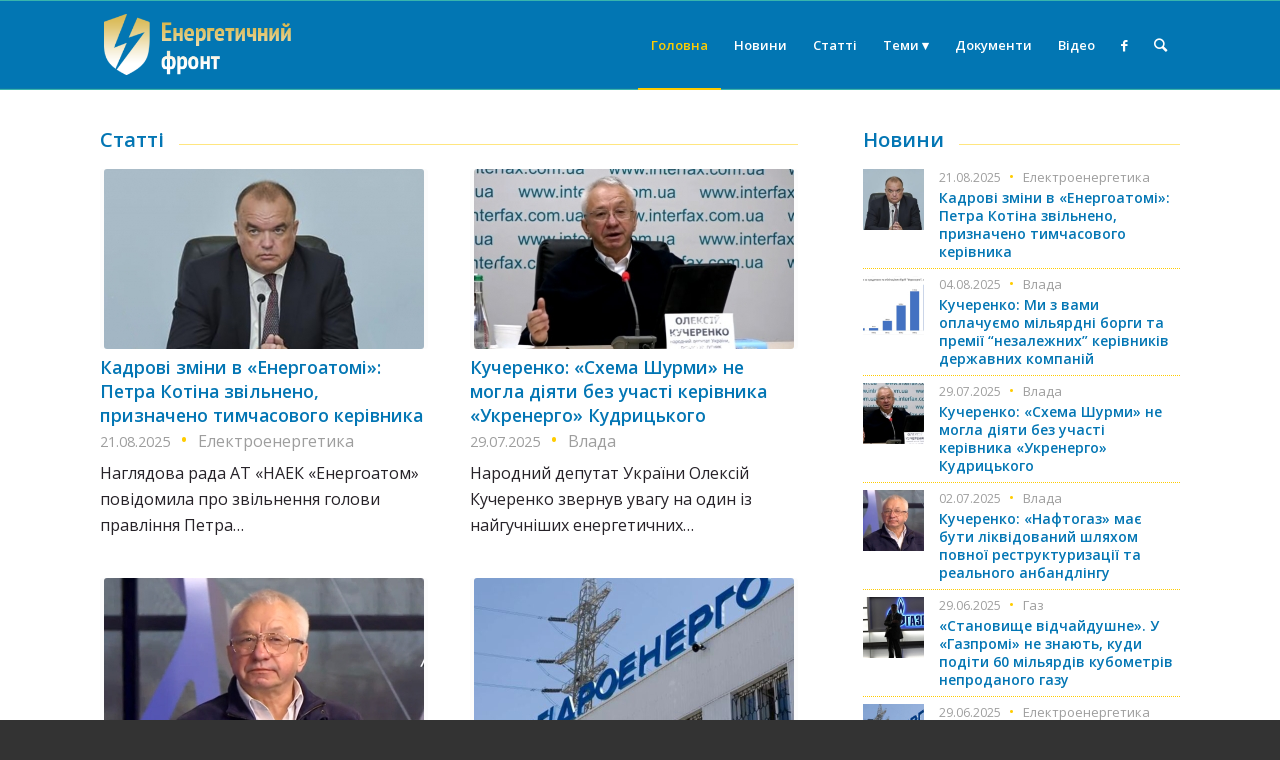

--- FILE ---
content_type: text/html; charset=UTF-8
request_url: https://efront.in.ua/
body_size: 17557
content:
<!DOCTYPE html><html lang="uk" prefix="og: http://ogp.me/ns# fb: http://ogp.me/ns/fb#" class="html_stretched responsive av-preloader-disabled av-default-lightbox html_header_top html_logo_left html_main_nav_header html_menu_right html_slim html_header_sticky html_header_shrinking html_mobile_menu_phone html_header_searchicon html_content_align_center html_header_unstick_top_disabled html_header_stretch_disabled html_av-overlay-full html_av-submenu-noclone html_entry_id_734 av-cookies-no-cookie-consent av-no-preview html_text_menu_active "><head><meta charset="UTF-8" /><meta name="viewport" content="width=device-width, initial-scale=1"><title>Енергетичний фронт — битва за енергонезалежність</title><link rel="stylesheet" href="https://efront.in.ua/wp-content/cache/min/1/4912f844bee84dab11016e8dc3a3b523.css" data-minify="1" /><meta name="description" content="Новини та аналітика щодо енергетичних ринків, електроенергетики, транспортування і видобутку газу, видобутку вугілля, ТКЕ та ЖКГ, рішень державної влади."/><meta name="robots" content="max-snippet:-1, max-image-preview:large, max-video-preview:-1"/><link rel="canonical" href="https://efront.in.ua/" /> <script type='application/ld+json' class='yoast-schema-graph yoast-schema-graph--main'>{"@context":"https://schema.org","@graph":[{"@type":"Organization","@id":"https://efront.in.ua/#organization","name":"\u0415\u043d\u0435\u0440\u0433\u0435\u0442\u0438\u0447\u043d\u0438\u0439 \u0444\u0440\u043e\u043d\u0442","url":"https://efront.in.ua/","sameAs":[],"logo":{"@type":"ImageObject","@id":"https://efront.in.ua/#logo","inLanguage":"uk","url":"https://efront.in.ua/wp-content/uploads/2020/03/logo.png","width":340,"height":156,"caption":"\u0415\u043d\u0435\u0440\u0433\u0435\u0442\u0438\u0447\u043d\u0438\u0439 \u0444\u0440\u043e\u043d\u0442"},"image":{"@id":"https://efront.in.ua/#logo"}},{"@type":"WebSite","@id":"https://efront.in.ua/#website","url":"https://efront.in.ua/","name":"\u0415\u043d\u0435\u0440\u0433\u0435\u0442\u0438\u0447\u043d\u0438\u0439 \u0444\u0440\u043e\u043d\u0442","inLanguage":"uk","description":"\u041d\u043e\u0432\u0438\u043d\u0438 \u0442\u0430 \u0430\u043d\u0430\u043b\u0456\u0442\u0438\u043a\u0430 \u0449\u043e\u0434\u043e \u0435\u043d\u0435\u0440\u0433\u0435\u0442\u0438\u0447\u043d\u0438\u0445 \u0440\u0438\u043d\u043a\u0456\u0432, \u0435\u043b\u0435\u043a\u0442\u0440\u043e\u0435\u043d\u0435\u0440\u0433\u0435\u0442\u0438\u043a\u0438, \u0442\u0440\u0430\u043d\u0441\u043f\u043e\u0440\u0442\u0443\u0432\u0430\u043d\u043d\u044f \u0456 \u0432\u0438\u0434\u043e\u0431\u0443\u0442\u043a\u0443 \u0433\u0430\u0437\u0443, \u0432\u0438\u0434\u043e\u0431\u0443\u0442\u043a\u0443 \u0432\u0443\u0433\u0456\u043b\u043b\u044f, \u0422\u041a\u0415 \u0442\u0430 \u0416\u041a\u0413, \u0440\u0456\u0448\u0435\u043d\u044c \u0434\u0435\u0440\u0436\u0430\u0432\u043d\u043e\u0457 \u0432\u043b\u0430\u0434\u0438.","publisher":{"@id":"https://efront.in.ua/#organization"},"potentialAction":[{"@type":"SearchAction","target":"https://efront.in.ua/?s={search_term_string}","query-input":"required name=search_term_string"}]},{"@type":"WebPage","@id":"https://efront.in.ua/#webpage","url":"https://efront.in.ua/","name":"\u0415\u043d\u0435\u0440\u0433\u0435\u0442\u0438\u0447\u043d\u0438\u0439 \u0444\u0440\u043e\u043d\u0442 \u2014 \u0431\u0438\u0442\u0432\u0430 \u0437\u0430 \u0435\u043d\u0435\u0440\u0433\u043e\u043d\u0435\u0437\u0430\u043b\u0435\u0436\u043d\u0456\u0441\u0442\u044c","isPartOf":{"@id":"https://efront.in.ua/#website"},"inLanguage":"uk","about":{"@id":"https://efront.in.ua/#organization"},"datePublished":"2013-04-01T15:37:54+00:00","dateModified":"2020-05-21T14:22:10+00:00","description":"\u041d\u043e\u0432\u0438\u043d\u0438 \u0442\u0430 \u0430\u043d\u0430\u043b\u0456\u0442\u0438\u043a\u0430 \u0449\u043e\u0434\u043e \u0435\u043d\u0435\u0440\u0433\u0435\u0442\u0438\u0447\u043d\u0438\u0445 \u0440\u0438\u043d\u043a\u0456\u0432, \u0435\u043b\u0435\u043a\u0442\u0440\u043e\u0435\u043d\u0435\u0440\u0433\u0435\u0442\u0438\u043a\u0438, \u0442\u0440\u0430\u043d\u0441\u043f\u043e\u0440\u0442\u0443\u0432\u0430\u043d\u043d\u044f \u0456 \u0432\u0438\u0434\u043e\u0431\u0443\u0442\u043a\u0443 \u0433\u0430\u0437\u0443, \u0432\u0438\u0434\u043e\u0431\u0443\u0442\u043a\u0443 \u0432\u0443\u0433\u0456\u043b\u043b\u044f, \u0422\u041a\u0415 \u0442\u0430 \u0416\u041a\u0413, \u0440\u0456\u0448\u0435\u043d\u044c \u0434\u0435\u0440\u0436\u0430\u0432\u043d\u043e\u0457 \u0432\u043b\u0430\u0434\u0438.","potentialAction":[{"@type":"ReadAction","target":["https://efront.in.ua/"]}]}]}</script> <link rel='dns-prefetch' href='//netdna.bootstrapcdn.com' /><link rel="alternate" type="application/rss+xml" title="Енергетичний фронт &raquo; стрічка" href="https://efront.in.ua/feed/" />  <script type='text/javascript'>(function() {
					
					/*	check if webfonts are disabled by user setting via cookie - or user must opt in.	*/
					var html = document.getElementsByTagName('html')[0];
					var cookie_check = html.className.indexOf('av-cookies-needs-opt-in') >= 0 || html.className.indexOf('av-cookies-can-opt-out') >= 0;
					var allow_continue = true;
					var silent_accept_cookie = html.className.indexOf('av-cookies-user-silent-accept') >= 0;

					if( cookie_check && ! silent_accept_cookie )
					{
						if( ! document.cookie.match(/aviaCookieConsent/) || html.className.indexOf('av-cookies-session-refused') >= 0 )
						{
							allow_continue = false;
						}
						else
						{
							if( ! document.cookie.match(/aviaPrivacyRefuseCookiesHideBar/) )
							{
								allow_continue = false;
							}
							else if( ! document.cookie.match(/aviaPrivacyEssentialCookiesEnabled/) )
							{
								allow_continue = false;
							}
							else if( document.cookie.match(/aviaPrivacyGoogleWebfontsDisabled/) )
							{
								allow_continue = false;
							}
						}
					}
					
					if( allow_continue )
					{
						var f = document.createElement('link');
					
						f.type 	= 'text/css';
						f.rel 	= 'stylesheet';
						f.href 	= '//fonts.googleapis.com/css?family=Open+Sans:400,600';
						f.id 	= 'avia-google-webfont';

						document.getElementsByTagName('head')[0].appendChild(f);
					}
				})();</script> <link rel='stylesheet' id='font-awesome-css' href='//netdna.bootstrapcdn.com/font-awesome/latest/css/font-awesome.min.css?ver=5.4.18' type='text/css' media='all' /> <script type='text/javascript' src='https://efront.in.ua/wp-content/cache/busting/1/wp-includes/js/jquery/jquery-1.12.4-wp.js'></script> <script type='text/javascript' src='https://efront.in.ua/wp-content/cache/busting/1/wp-includes/js/jquery/jquery-migrate.min-1.4.1.js'></script> <script type='text/javascript' src='https://efront.in.ua/wp-content/plugins/testimonial-rotator/js/jquery.cycletwo.js'></script> <script type='text/javascript' src='https://efront.in.ua/wp-content/plugins/testimonial-rotator/js/jquery.cycletwo.addons.js'></script> <script type='text/javascript' src='https://efront.in.ua/wp-content/cache/busting/1/wp-content/themes/enfold/js/avia-compat-4.7.3.js'></script> <link rel='https://api.w.org/' href='https://efront.in.ua/wp-json/' /><link rel="EditURI" type="application/rsd+xml" title="RSD" href="https://efront.in.ua/xmlrpc.php?rsd" /><link rel="wlwmanifest" type="application/wlwmanifest+xml" href="https://efront.in.ua/wp-includes/wlwmanifest.xml" /><meta name="generator" content="WordPress 5.4.18" /><link rel='shortlink' href='https://efront.in.ua/' /><link rel="apple-touch-icon" sizes="180x180" href="/wp-content/uploads/fbrfg/apple-touch-icon.png"><link rel="icon" type="image/png" sizes="32x32" href="/wp-content/uploads/fbrfg/favicon-32x32.png"><link rel="icon" type="image/png" sizes="16x16" href="/wp-content/uploads/fbrfg/favicon-16x16.png"><link rel="manifest" href="/wp-content/uploads/fbrfg/site.webmanifest"><link rel="mask-icon" href="/wp-content/uploads/fbrfg/safari-pinned-tab.svg" color="#5bbad5"><link rel="shortcut icon" href="/wp-content/uploads/fbrfg/favicon.ico"><meta name="msapplication-TileColor" content="#da532c"><meta name="msapplication-config" content="/wp-content/uploads/fbrfg/browserconfig.xml"><meta name="theme-color" content="#ffffff"><link rel="profile" href="https://gmpg.org/xfn/11" /><link rel="alternate" type="application/rss+xml" title="Енергетичний фронт RSS2 Feed" href="https://efront.in.ua/feed/" /><link rel="pingback" href="https://efront.in.ua/xmlrpc.php" /> <!--[if lt IE 9]><script src="https://efront.in.ua/wp-content/themes/enfold/js/html5shiv.js"></script><![endif]--><style type='text/css'>@font-face{font-family:'entypo-fontello';font-weight:400;font-style:normal;font-display:auto;src:url(https://efront.in.ua/wp-content/themes/enfold/config-templatebuilder/avia-template-builder/assets/fonts/entypo-fontello.eot);src:url('https://efront.in.ua/wp-content/themes/enfold/config-templatebuilder/avia-template-builder/assets/fonts/entypo-fontello.eot?#iefix') format('embedded-opentype'),url(https://efront.in.ua/wp-content/themes/enfold/config-templatebuilder/avia-template-builder/assets/fonts/entypo-fontello.woff) format('woff'),url(https://efront.in.ua/wp-content/themes/enfold/config-templatebuilder/avia-template-builder/assets/fonts/entypo-fontello.woff2) format('woff2'),url(https://efront.in.ua/wp-content/themes/enfold/config-templatebuilder/avia-template-builder/assets/fonts/entypo-fontello.ttf) format('truetype'),url('https://efront.in.ua/wp-content/themes/enfold/config-templatebuilder/avia-template-builder/assets/fonts/entypo-fontello.svg#entypo-fontello') format('svg')}#top .avia-font-entypo-fontello,body .avia-font-entypo-fontello,html body [data-av_iconfont='entypo-fontello']:before{font-family:'entypo-fontello'}@font-face{font-family:'justice';font-weight:400;font-style:normal;font-display:auto;src:url(https://efront.in.ua/wp-content/uploads/avia_fonts/justice/justice.eot);src:url('https://efront.in.ua/wp-content/uploads/avia_fonts/justice/justice.eot?#iefix') format('embedded-opentype'),url(https://efront.in.ua/wp-content/uploads/avia_fonts/justice/justice.woff) format('woff'),url(https://efront.in.ua/wp-content/uploads/avia_fonts/justice/justice.woff2) format('woff2'),url(https://efront.in.ua/wp-content/uploads/avia_fonts/justice/justice.ttf) format('truetype'),url('https://efront.in.ua/wp-content/uploads/avia_fonts/justice/justice.svg#justice') format('svg')}#top .avia-font-justice,body .avia-font-justice,html body [data-av_iconfont='justice']:before{font-family:'justice'}</style><meta property="og:locale" content="uk_UA"/><meta property="og:site_name" content="Енергетичний фронт"/><meta property="og:title" content="Енергетичний фронт — битва за енергонезалежність"/><meta property="og:url" content="https://efront.in.ua/"/><meta property="og:type" content="website"/><meta property="og:description" content="Новини та аналітика щодо енергетичних ринків, електроенергетики, транспортування і видобутку газу, видобутку вугілля, ТКЕ та ЖКГ, рішень державної влади."/><meta property="og:image" content="https://efront.in.ua/wp-content/uploads/2020/03/fb.jpg"/><meta property="og:image:url" content="https://efront.in.ua/wp-content/uploads/2020/03/fb.jpg"/><meta property="og:image:secure_url" content="https://efront.in.ua/wp-content/uploads/2020/03/fb.jpg"/><meta itemprop="name" content="Енергетичний фронт — битва за енергонезалежність"/><meta itemprop="headline" content="Енергетичний фронт — битва за енергонезалежність"/><meta itemprop="description" content="Новини та аналітика щодо енергетичних ринків, електроенергетики, транспортування і видобутку газу, видобутку вугілля, ТКЕ та ЖКГ, рішень державної влади."/><meta itemprop="image" content="https://efront.in.ua/wp-content/uploads/2020/03/fb.jpg"/><meta name="twitter:title" content="Енергетичний фронт — битва за енергонезалежність"/><meta name="twitter:url" content="https://efront.in.ua/"/><meta name="twitter:description" content="Новини та аналітика щодо енергетичних ринків, електроенергетики, транспортування і видобутку газу, видобутку вугілля, ТКЕ та ЖКГ, рішень державної влади."/><meta name="twitter:image" content="https://efront.in.ua/wp-content/uploads/2020/03/fb.jpg"/><meta name="twitter:card" content="summary_large_image"/> <noscript><style id="rocket-lazyload-nojs-css">.rll-youtube-player,[data-lazy-src]{display:none!important}</style></noscript>  <script data-no-minify="1" async src="https://efront.in.ua/wp-content/cache/busting/1/gtm-3d1f409070b6be41085c4a6c14d221b3.js"></script> <script>window.dataLayer = window.dataLayer || [];
  function gtag(){dataLayer.push(arguments);}
  gtag('js', new Date());

  gtag('config', 'UA-161913646-1');</script> </head><body data-rsssl=1 id="top" class="home page-template-default page page-id-734 rtl_columns stretched open_sans av-recaptcha-enabled av-google-badge-hide" itemscope="itemscope" itemtype="https://schema.org/WebPage" ><div id='wrap_all'><header id='header' class='all_colors header_color light_bg_color av_header_top av_logo_left av_main_nav_header av_menu_right av_slim av_header_sticky av_header_shrinking av_header_stretch_disabled av_mobile_menu_phone av_header_searchicon av_header_unstick_top_disabled av_bottom_nav_disabled av_alternate_logo_active av_header_border_disabled' role="banner" itemscope="itemscope" itemtype="https://schema.org/WPHeader" ><div id='header_main' class='container_wrap container_wrap_logo'><div class='container av-logo-container'><div class='inner-container'><span class='logo'><a href='https://efront.in.ua/'><img height='100' width='300' src='https://efront.in.ua/wp-content/uploads/2020/03/logo3.png' alt='Енергетичний фронт' title='' /></a></span><nav class='main_menu' data-selectname='Выберите страницу' role="navigation" itemscope="itemscope" itemtype="https://schema.org/SiteNavigationElement" ><div class="avia-menu av-main-nav-wrap"><ul id="avia-menu" class="menu av-main-nav"><li id="menu-item-3257" class="menu-item menu-item-type-post_type menu-item-object-page menu-item-home current-menu-item page_item page-item-734 current_page_item menu-item-top-level menu-item-top-level-1"><a href="https://efront.in.ua/" itemprop="url"><span class="avia-bullet"></span><span class="avia-menu-text">Головна</span><span class="avia-menu-fx"><span class="avia-arrow-wrap"><span class="avia-arrow"></span></span></span></a></li><li id="menu-item-3319" class="menu-item menu-item-type-taxonomy menu-item-object-pub menu-item-mega-parent menu-item-top-level menu-item-top-level-2"><a href="https://efront.in.ua/pub/news/" itemprop="url"><span class="avia-bullet"></span><span class="avia-menu-text">Новини</span><span class="avia-menu-fx"><span class="avia-arrow-wrap"><span class="avia-arrow"></span></span></span></a></li><li id="menu-item-3320" class="menu-item menu-item-type-taxonomy menu-item-object-pub menu-item-top-level menu-item-top-level-3"><a href="https://efront.in.ua/pub/articles/" itemprop="url"><span class="avia-bullet"></span><span class="avia-menu-text">Статті</span><span class="avia-menu-fx"><span class="avia-arrow-wrap"><span class="avia-arrow"></span></span></span></a></li><li id="menu-item-3256" class="menu-item menu-item-type-post_type menu-item-object-page menu-item-has-children menu-item-top-level menu-item-top-level-4"><a href="https://efront.in.ua/blog/" itemprop="url"><span class="avia-bullet"></span><span class="avia-menu-text">Теми</span><span class="avia-menu-fx"><span class="avia-arrow-wrap"><span class="avia-arrow"></span></span></span></a><ul class="sub-menu"><li id="menu-item-3497" class="menu-item menu-item-type-taxonomy menu-item-object-category"><a href="https://efront.in.ua/gov/" itemprop="url"><span class="avia-bullet"></span><span class="avia-menu-text">Влада</span></a></li><li id="menu-item-3263" class="menu-item menu-item-type-taxonomy menu-item-object-category menu-item-has-children"><a href="https://efront.in.ua/gas/" itemprop="url"><span class="avia-bullet"></span><span class="avia-menu-text">Газ</span></a><ul class="sub-menu"><li id="menu-item-3499" class="menu-item menu-item-type-taxonomy menu-item-object-category"><a href="https://efront.in.ua/gas/naftogaz/" itemprop="url"><span class="avia-bullet"></span><span class="avia-menu-text">Нафтогаз</span></a></li></ul></li><li id="menu-item-3500" class="menu-item menu-item-type-taxonomy menu-item-object-category"><a href="https://efront.in.ua/electricity/" itemprop="url"><span class="avia-bullet"></span><span class="avia-menu-text">Електроенергетика</span></a></li><li id="menu-item-3498" class="menu-item menu-item-type-taxonomy menu-item-object-category"><a href="https://efront.in.ua/coal/" itemprop="url"><span class="avia-bullet"></span><span class="avia-menu-text">Вугільна галузь</span></a></li><li id="menu-item-3501" class="menu-item menu-item-type-taxonomy menu-item-object-category"><a href="https://efront.in.ua/jkg/" itemprop="url"><span class="avia-bullet"></span><span class="avia-menu-text">ЖКГ</span></a></li><li id="menu-item-5365" class="menu-item menu-item-type-taxonomy menu-item-object-pub"><a href="https://efront.in.ua/pub/trm/" itemprop="url"><span class="avia-bullet"></span><span class="avia-menu-text">Термінологія</span></a></li></ul></li><li id="menu-item-3437" class="menu-item menu-item-type-taxonomy menu-item-object-pub menu-item-top-level menu-item-top-level-5"><a href="https://efront.in.ua/pub/docs/" itemprop="url"><span class="avia-bullet"></span><span class="avia-menu-text">Документи</span><span class="avia-menu-fx"><span class="avia-arrow-wrap"><span class="avia-arrow"></span></span></span></a></li><li id="menu-item-3933" class="menu-item menu-item-type-custom menu-item-object-custom menu-item-top-level menu-item-top-level-6"><a href="https://efront.in.ua/video-category/videos/" itemprop="url"><span class="avia-bullet"></span><span class="avia-menu-text">Відео</span><span class="avia-menu-fx"><span class="avia-arrow-wrap"><span class="avia-arrow"></span></span></span></a></li><li id="menu-item-5600" class="menu-item menu-item-type-custom menu-item-object-custom menu-item-top-level menu-item-top-level-7"><a target="_blank" href="https://www.facebook.com/efront.in.ua/" itemprop="url"><span class="avia-bullet"></span><span class="avia-menu-text"><span class="avia_button_icon avia_button_icon_left " aria-hidden="true" data-av_icon="" data-av_iconfont="entypo-fontello"></span></span><span class="avia-menu-fx"><span class="avia-arrow-wrap"><span class="avia-arrow"></span></span></span></a></li><li id="menu-item-search" class="noMobile menu-item menu-item-search-dropdown menu-item-avia-special"><a aria-label="Пошук" href="?s=" rel="nofollow" data-avia-search-tooltip=" &lt;form role=&quot;search&quot; action=&quot;https://efront.in.ua/&quot; id=&quot;searchform&quot; method=&quot;get&quot; class=&quot;&quot;&gt; &lt;div&gt; &lt;input type=&quot;submit&quot; value=&quot;&quot; id=&quot;searchsubmit&quot; class=&quot;button avia-font-entypo-fontello&quot; /&gt; &lt;input type=&quot;text&quot; id=&quot;s&quot; name=&quot;s&quot; value=&quot;&quot; placeholder='Пошук' /&gt; &lt;/div&gt; &lt;/form&gt;" aria-hidden='false' data-av_icon='' data-av_iconfont='entypo-fontello'><span class="avia_hidden_link_text">Пошук</span></a></li><li class="av-burger-menu-main menu-item-avia-special "> <a href="#"> <span class="av-hamburger av-hamburger--spin av-js-hamburger"> <span class="av-hamburger-box"> <span class="av-hamburger-inner"></span> <strong>Меню</strong> </span> </span> </a></li></ul></div></nav></div></div></div><div class='header_bg'></div></header><div id='main' class='all_colors' data-scroll-offset='88'><div class='main_color container_wrap_first container_wrap fullsize' style=' ' ><div class='container' ><main role="main" itemprop="mainContentOfPage" class='template-page content av-content-full alpha units'><div class='post-entry post-entry-type-page post-entry-734'><div class='entry-content-wrapper clearfix'><div class="flex_column av_two_third flex_column_div av-zero-column-padding first avia-builder-el-0 el_before_av_one_third avia-builder-el-first " style='border-radius:0px; '><div style='padding-bottom:10px; ' class='av-special-heading av-special-heading-h3 avia-builder-el-1 el_before_av_blog avia-builder-el-first av-linked-heading '><h3 class='av-special-heading-tag ' itemprop="headline" ><a href="https://efront.in.ua/pub/articles/">Статті</a></h3><div class='special-heading-border'><div class='special-heading-inner-border' ></div></div></div><div data-autoplay='' data-interval='5' data-animation='fade' data-show_slide_delay='90' class='avia-content-slider avia-content-grid-active avia-content-slider1 avia-content-slider-even avia-builder-el-2 el_after_av_heading avia-builder-el-last main_sl ' itemscope="itemscope" itemtype="https://schema.org/Blog" ><div class='avia-content-slider-inner'><div class='slide-entry-wrap'><article class='slide-entry flex_column post-entry post-entry-12188 slide-entry-overview slide-loop-1 slide-parity-odd av_one_half first real-thumbnail' itemscope="itemscope" itemtype="https://schema.org/CreativeWork" ><a href='https://efront.in.ua/energoatom-kotina-zvilneno/' data-rel='slide-1' class='slide-image' title=''><img width="320" height="180" src="data:image/svg+xml,%3Csvg%20xmlns='http://www.w3.org/2000/svg'%20viewBox='0%200%20320%20180'%3E%3C/svg%3E" class="attachment-featured size-featured wp-post-image" alt="Котін" data-lazy-src="https://efront.in.ua/wp-content/uploads/2020/04/petro-kotin-320x180.jpg" /><noscript><img width="320" height="180" src="https://efront.in.ua/wp-content/uploads/2020/04/petro-kotin-320x180.jpg" class="attachment-featured size-featured wp-post-image" alt="Котін" /></noscript></a><div class='slide-content'><header class="entry-content-header"><h3 class='slide-entry-title entry-title ' itemprop="headline" ><a href='https://efront.in.ua/energoatom-kotina-zvilneno/' title='Кадрові зміни в «Енергоатомі»: Петра Котіна звільнено, призначено тимчасового керівника'>Кадрові зміни в «Енергоатомі»: Петра Котіна звільнено, призначено тимчасового керівника</a></h3><span class="av-vertical-delimiter"></span></header><div class='slide-meta'><time class='slide-meta-time updated' itemprop="datePublished" datetime="2025-08-21T16:29:57+03:00" >21.08.2025</time><span style="font-size:120%;margin-left:5px; margin-right:5px;color:#ffcc00;"> &bull; </span><a href="https://efront.in.ua/electricity/">Електроенергетика</a></div><div class='slide-entry-excerpt entry-content' itemprop="text" >Наглядова рада АТ «НАЕК «Енергоатом» повідомила про звільнення голови правління Петра…</div></div><footer class="entry-footer"></footer><span class='hidden'> <span class='av-structured-data' itemprop="image" itemscope="itemscope" itemtype="https://schema.org/ImageObject" > <span itemprop='url'>https://efront.in.ua/wp-content/uploads/2020/04/petro-kotin.jpg</span> <span itemprop='height'>375</span> <span itemprop='width'>580</span> </span> <span class='av-structured-data' itemprop="publisher" itemtype="https://schema.org/Organization" itemscope="itemscope" > <span itemprop='name'>Energetik</span> <span itemprop='logo' itemscope itemtype='https://schema.org/ImageObject'> <span itemprop='url'>https://efront.in.ua/wp-content/uploads/2020/03/logo3.png</span> </span> </span><span class='av-structured-data' itemprop="author" itemscope="itemscope" itemtype="https://schema.org/Person" ><span itemprop='name'>Energetik</span></span><span class='av-structured-data' itemprop="datePublished" datetime="2013-04-01T15:37:54+03:00" >2025-08-21 16:29:57</span><span class='av-structured-data' itemprop="dateModified" itemtype="https://schema.org/dateModified" >2025-08-21 16:32:45</span><span class='av-structured-data' itemprop="mainEntityOfPage" itemtype="https://schema.org/mainEntityOfPage" ><span itemprop='name'>Кадрові зміни в «Енергоатомі»: Петра Котіна звільнено, призначено тимчасового керівника</span></span></span></article><article class='slide-entry flex_column post-entry post-entry-12167 slide-entry-overview slide-loop-2 slide-parity-even av_one_half real-thumbnail' itemscope="itemscope" itemtype="https://schema.org/CreativeWork" ><a href='https://efront.in.ua/kucherenko-hto-zdijsnyv-oborudku/' data-rel='slide-1' class='slide-image' title=''><img width="320" height="180" src="data:image/svg+xml,%3Csvg%20xmlns='http://www.w3.org/2000/svg'%20viewBox='0%200%20320%20180'%3E%3C/svg%3E" class="attachment-featured size-featured wp-post-image" alt="Кучеренко" data-lazy-srcset="https://efront.in.ua/wp-content/uploads/2020/11/kucherenko-32-320x180.jpg 320w, https://efront.in.ua/wp-content/uploads/2020/11/kucherenko-32.jpg 640w" data-lazy-sizes="(max-width: 320px) 100vw, 320px" data-lazy-src="https://efront.in.ua/wp-content/uploads/2020/11/kucherenko-32-320x180.jpg" /><noscript><img width="320" height="180" src="https://efront.in.ua/wp-content/uploads/2020/11/kucherenko-32-320x180.jpg" class="attachment-featured size-featured wp-post-image" alt="Кучеренко" srcset="https://efront.in.ua/wp-content/uploads/2020/11/kucherenko-32-320x180.jpg 320w, https://efront.in.ua/wp-content/uploads/2020/11/kucherenko-32.jpg 640w" sizes="(max-width: 320px) 100vw, 320px" /></noscript></a><div class='slide-content'><header class="entry-content-header"><h3 class='slide-entry-title entry-title ' itemprop="headline" ><a href='https://efront.in.ua/kucherenko-hto-zdijsnyv-oborudku/' title='Кучеренко: «Схема Шурми» не могла діяти без участі керівника «Укренерго» Кудрицького'>Кучеренко: «Схема Шурми» не могла діяти без участі керівника «Укренерго» Кудрицького</a></h3><span class="av-vertical-delimiter"></span></header><div class='slide-meta'><time class='slide-meta-time updated' itemprop="datePublished" datetime="2025-07-29T23:28:11+03:00" >29.07.2025</time><span style="font-size:120%;margin-left:5px; margin-right:5px;color:#ffcc00;"> &bull; </span><a href="https://efront.in.ua/gov/">Влада</a></div><div class='slide-entry-excerpt entry-content' itemprop="text" >Народний депутат України Олексій Кучеренко звернув увагу на один із найгучніших енергетичних…</div></div><footer class="entry-footer"></footer><span class='hidden'> <span class='av-structured-data' itemprop="image" itemscope="itemscope" itemtype="https://schema.org/ImageObject" > <span itemprop='url'>https://efront.in.ua/wp-content/uploads/2020/11/kucherenko-32.jpg</span> <span itemprop='height'>359</span> <span itemprop='width'>640</span> </span> <span class='av-structured-data' itemprop="publisher" itemtype="https://schema.org/Organization" itemscope="itemscope" > <span itemprop='name'>Energetik</span> <span itemprop='logo' itemscope itemtype='https://schema.org/ImageObject'> <span itemprop='url'>https://efront.in.ua/wp-content/uploads/2020/03/logo3.png</span> </span> </span><span class='av-structured-data' itemprop="author" itemscope="itemscope" itemtype="https://schema.org/Person" ><span itemprop='name'>Energetik</span></span><span class='av-structured-data' itemprop="datePublished" datetime="2013-04-01T15:37:54+03:00" >2025-07-29 23:28:11</span><span class='av-structured-data' itemprop="dateModified" itemtype="https://schema.org/dateModified" >2025-07-31 16:50:54</span><span class='av-structured-data' itemprop="mainEntityOfPage" itemtype="https://schema.org/mainEntityOfPage" ><span itemprop='name'>Кучеренко: «Схема Шурми» не могла діяти без участі керівника «Укренерго» Кудрицького</span></span></span></article></div><div class='slide-entry-wrap'><article class='slide-entry flex_column post-entry post-entry-12158 slide-entry-overview slide-loop-3 slide-parity-odd av_one_half first real-thumbnail' itemscope="itemscope" itemtype="https://schema.org/CreativeWork" ><a href='https://efront.in.ua/naftogaz-maye-buty-likvidovanyj/' data-rel='slide-1' class='slide-image' title=''><img width="320" height="180" src="data:image/svg+xml,%3Csvg%20xmlns='http://www.w3.org/2000/svg'%20viewBox='0%200%20320%20180'%3E%3C/svg%3E" class="attachment-featured size-featured wp-post-image" alt="" data-lazy-src="https://efront.in.ua/wp-content/uploads/2020/05/kucherenko-21-320x180.jpg" /><noscript><img width="320" height="180" src="https://efront.in.ua/wp-content/uploads/2020/05/kucherenko-21-320x180.jpg" class="attachment-featured size-featured wp-post-image" alt="" /></noscript></a><div class='slide-content'><header class="entry-content-header"><h3 class='slide-entry-title entry-title ' itemprop="headline" ><a href='https://efront.in.ua/naftogaz-maye-buty-likvidovanyj/' title='Кучеренко: «Нафтогаз» має бути ліквідований шляхом повної реструктуризації та реального анбандлінгу'>Кучеренко: «Нафтогаз» має бути ліквідований шляхом повної реструктуризації та реального анбандлінгу</a></h3><span class="av-vertical-delimiter"></span></header><div class='slide-meta'><time class='slide-meta-time updated' itemprop="datePublished" datetime="2025-07-02T13:32:53+03:00" >02.07.2025</time><span style="font-size:120%;margin-left:5px; margin-right:5px;color:#ffcc00;"> &bull; </span><a href="https://efront.in.ua/gov/">Влада</a></div><div class='slide-entry-excerpt entry-content' itemprop="text" >Спостерігаю за тим що зараз відбувається в «Нафтогазі». За десять років «корпоративної…</div></div><footer class="entry-footer"></footer><span class='hidden'> <span class='av-structured-data' itemprop="image" itemscope="itemscope" itemtype="https://schema.org/ImageObject" > <span itemprop='url'>https://efront.in.ua/wp-content/uploads/2020/05/kucherenko-21.jpg</span> <span itemprop='height'>373</span> <span itemprop='width'>640</span> </span> <span class='av-structured-data' itemprop="publisher" itemtype="https://schema.org/Organization" itemscope="itemscope" > <span itemprop='name'>Energetik</span> <span itemprop='logo' itemscope itemtype='https://schema.org/ImageObject'> <span itemprop='url'>https://efront.in.ua/wp-content/uploads/2020/03/logo3.png</span> </span> </span><span class='av-structured-data' itemprop="author" itemscope="itemscope" itemtype="https://schema.org/Person" ><span itemprop='name'>Energetik</span></span><span class='av-structured-data' itemprop="datePublished" datetime="2013-04-01T15:37:54+03:00" >2025-07-02 13:32:53</span><span class='av-structured-data' itemprop="dateModified" itemtype="https://schema.org/dateModified" >2025-07-02 13:41:25</span><span class='av-structured-data' itemprop="mainEntityOfPage" itemtype="https://schema.org/mainEntityOfPage" ><span itemprop='name'>Кучеренко: «Нафтогаз» має бути ліквідований шляхом повної реструктуризації та реального анбандлінгу</span></span></span></article><article class='slide-entry flex_column post-entry post-entry-12150 slide-entry-overview slide-loop-4 slide-parity-even av_one_half real-thumbnail' itemscope="itemscope" itemtype="https://schema.org/CreativeWork" ><a href='https://efront.in.ua/ukrgidroenergo-prodovzhuye-vymyvaty-milyardy-navit-pid-chas-vijny/' data-rel='slide-1' class='slide-image' title=''><img width="320" height="180" src="data:image/svg+xml,%3Csvg%20xmlns='http://www.w3.org/2000/svg'%20viewBox='0%200%20320%20180'%3E%3C/svg%3E" class="attachment-featured size-featured wp-post-image" alt="Укргідроенерго" data-lazy-src="https://efront.in.ua/wp-content/uploads/2025/06/ukrgidroenergo-320x180.jpg" /><noscript><img width="320" height="180" src="https://efront.in.ua/wp-content/uploads/2025/06/ukrgidroenergo-320x180.jpg" class="attachment-featured size-featured wp-post-image" alt="Укргідроенерго" /></noscript></a><div class='slide-content'><header class="entry-content-header"><h3 class='slide-entry-title entry-title ' itemprop="headline" ><a href='https://efront.in.ua/ukrgidroenergo-prodovzhuye-vymyvaty-milyardy-navit-pid-chas-vijny/' title='Укргідроенерго продовжує вимивати мільярди навіть під час війни'>Укргідроенерго продовжує вимивати мільярди навіть під час війни</a></h3><span class="av-vertical-delimiter"></span></header><div class='slide-meta'><time class='slide-meta-time updated' itemprop="datePublished" datetime="2025-06-29T13:08:13+03:00" >29.06.2025</time><span style="font-size:120%;margin-left:5px; margin-right:5px;color:#ffcc00;"> &bull; </span><a href="https://efront.in.ua/electricity/">Електроенергетика</a></div><div class='slide-entry-excerpt entry-content' itemprop="text" >"Укргідроенерго" продовжує вимивати мільярди через "чехів" та "болгар" навіть під час…</div></div><footer class="entry-footer"></footer><span class='hidden'> <span class='av-structured-data' itemprop="image" itemscope="itemscope" itemtype="https://schema.org/ImageObject" > <span itemprop='url'>https://efront.in.ua/wp-content/uploads/2025/06/ukrgidroenergo.jpg</span> <span itemprop='height'>403</span> <span itemprop='width'>640</span> </span> <span class='av-structured-data' itemprop="publisher" itemtype="https://schema.org/Organization" itemscope="itemscope" > <span itemprop='name'>Energetik</span> <span itemprop='logo' itemscope itemtype='https://schema.org/ImageObject'> <span itemprop='url'>https://efront.in.ua/wp-content/uploads/2020/03/logo3.png</span> </span> </span><span class='av-structured-data' itemprop="author" itemscope="itemscope" itemtype="https://schema.org/Person" ><span itemprop='name'>Energetik</span></span><span class='av-structured-data' itemprop="datePublished" datetime="2013-04-01T15:37:54+03:00" >2025-06-29 13:08:13</span><span class='av-structured-data' itemprop="dateModified" itemtype="https://schema.org/dateModified" >2025-07-31 17:20:26</span><span class='av-structured-data' itemprop="mainEntityOfPage" itemtype="https://schema.org/mainEntityOfPage" ><span itemprop='name'>Укргідроенерго продовжує вимивати мільярди навіть під час війни</span></span></span></article></div><div class='slide-entry-wrap'><article class='slide-entry flex_column post-entry post-entry-12144 slide-entry-overview slide-loop-5 slide-parity-odd av_one_half first real-thumbnail' itemscope="itemscope" itemtype="https://schema.org/CreativeWork" ><a href='https://efront.in.ua/krah-rosijskoyi-ekonomiky/' data-rel='slide-1' class='slide-image' title=''><img width="320" height="180" src="data:image/svg+xml,%3Csvg%20xmlns='http://www.w3.org/2000/svg'%20viewBox='0%200%20320%20180'%3E%3C/svg%3E" class="attachment-featured size-featured wp-post-image" alt="" data-lazy-src="https://efront.in.ua/wp-content/uploads/2020/03/oil_barrels-320x180.jpg" /><noscript><img width="320" height="180" src="https://efront.in.ua/wp-content/uploads/2020/03/oil_barrels-320x180.jpg" class="attachment-featured size-featured wp-post-image" alt="" /></noscript></a><div class='slide-content'><header class="entry-content-header"><h3 class='slide-entry-title entry-title ' itemprop="headline" ><a href='https://efront.in.ua/krah-rosijskoyi-ekonomiky/' title='Крах російської економіки: нафтова промисловість Путіна скотилася до мінімуму за 9 років'>Крах російської економіки: нафтова промисловість Путіна скотилася до мінімуму за 9 років</a></h3><span class="av-vertical-delimiter"></span></header><div class='slide-meta'><time class='slide-meta-time updated' itemprop="datePublished" datetime="2025-06-01T18:07:00+03:00" >01.06.2025</time><span style="font-size:120%;margin-left:5px; margin-right:5px;color:#ffcc00;"> &bull; </span><a href="https://efront.in.ua/other/">Різне</a></div><div class='slide-entry-excerpt entry-content' itemprop="text" >Нафтова галузь Росії, яка давно є основою її економіки, стикається з наростаючими проблемами,…</div></div><footer class="entry-footer"></footer><span class='hidden'> <span class='av-structured-data' itemprop="image" itemscope="itemscope" itemtype="https://schema.org/ImageObject" > <span itemprop='url'>https://efront.in.ua/wp-content/uploads/2020/03/oil_barrels.jpg</span> <span itemprop='height'>457</span> <span itemprop='width'>640</span> </span> <span class='av-structured-data' itemprop="publisher" itemtype="https://schema.org/Organization" itemscope="itemscope" > <span itemprop='name'>Energetik</span> <span itemprop='logo' itemscope itemtype='https://schema.org/ImageObject'> <span itemprop='url'>https://efront.in.ua/wp-content/uploads/2020/03/logo3.png</span> </span> </span><span class='av-structured-data' itemprop="author" itemscope="itemscope" itemtype="https://schema.org/Person" ><span itemprop='name'>Energetik</span></span><span class='av-structured-data' itemprop="datePublished" datetime="2013-04-01T15:37:54+03:00" >2025-06-01 18:07:00</span><span class='av-structured-data' itemprop="dateModified" itemtype="https://schema.org/dateModified" >2025-06-01 18:08:10</span><span class='av-structured-data' itemprop="mainEntityOfPage" itemtype="https://schema.org/mainEntityOfPage" ><span itemprop='name'>Крах російської економіки: нафтова промисловість Путіна скотилася до мінімуму за 9 років</span></span></span></article><article class='slide-entry flex_column post-entry post-entry-12092 slide-entry-overview slide-loop-6 slide-parity-even post-entry-last av_one_half real-thumbnail' itemscope="itemscope" itemtype="https://schema.org/CreativeWork" ><a href='https://efront.in.ua/viddam-aes-v-horoshi-ruky/' data-rel='slide-1' class='slide-image' title=''><img width="320" height="180" src="data:image/svg+xml,%3Csvg%20xmlns='http://www.w3.org/2000/svg'%20viewBox='0%200%20320%20180'%3E%3C/svg%3E" class="attachment-featured size-featured wp-post-image" alt="ЗАЕС" data-lazy-src="https://efront.in.ua/wp-content/uploads/2020/04/zaes-320x180.jpg" /><noscript><img width="320" height="180" src="https://efront.in.ua/wp-content/uploads/2020/04/zaes-320x180.jpg" class="attachment-featured size-featured wp-post-image" alt="ЗАЕС" /></noscript></a><div class='slide-content'><header class="entry-content-header"><h3 class='slide-entry-title entry-title ' itemprop="headline" ><a href='https://efront.in.ua/viddam-aes-v-horoshi-ruky/' title='Віддам АЕС в хороші руки'>Віддам АЕС в хороші руки</a></h3><span class="av-vertical-delimiter"></span></header><div class='slide-meta'><time class='slide-meta-time updated' itemprop="datePublished" datetime="2025-05-17T15:04:19+03:00" >17.05.2025</time><span style="font-size:120%;margin-left:5px; margin-right:5px;color:#ffcc00;"> &bull; </span><a href="https://efront.in.ua/gov/">Влада</a></div><div class='slide-entry-excerpt entry-content' itemprop="text" >Напередодні можливих домовленостей про укладання мирної угоди питання долі Запорізької…</div></div><footer class="entry-footer"></footer><span class='hidden'> <span class='av-structured-data' itemprop="image" itemscope="itemscope" itemtype="https://schema.org/ImageObject" > <span itemprop='url'>https://efront.in.ua/wp-content/uploads/2020/04/zaes.jpg</span> <span itemprop='height'>332</span> <span itemprop='width'>540</span> </span> <span class='av-structured-data' itemprop="publisher" itemtype="https://schema.org/Organization" itemscope="itemscope" > <span itemprop='name'>Energetik</span> <span itemprop='logo' itemscope itemtype='https://schema.org/ImageObject'> <span itemprop='url'>https://efront.in.ua/wp-content/uploads/2020/03/logo3.png</span> </span> </span><span class='av-structured-data' itemprop="author" itemscope="itemscope" itemtype="https://schema.org/Person" ><span itemprop='name'>Energetik</span></span><span class='av-structured-data' itemprop="datePublished" datetime="2013-04-01T15:37:54+03:00" >2025-05-17 15:04:19</span><span class='av-structured-data' itemprop="dateModified" itemtype="https://schema.org/dateModified" >2025-05-22 23:38:14</span><span class='av-structured-data' itemprop="mainEntityOfPage" itemtype="https://schema.org/mainEntityOfPage" ><span itemprop='name'>Віддам АЕС в хороші руки</span></span></span></article></div></div><div class='pagination-wrap pagination-slider'><nav class='pagination'><span class='pagination-meta'>Сторінка 1 з 23</span><span class='current'>1</span><a href='https://efront.in.ua/page/2/' class='inactive next_page' >2</a><a href='https://efront.in.ua/page/3/' class='inactive' >3</a><a href='https://efront.in.ua/page/2/'>&rsaquo;</a><a href='https://efront.in.ua/page/23/'>&raquo;</a></nav></div></div></div><div class="flex_column av_one_third flex_column_div av-zero-column-padding avia-builder-el-3 el_after_av_two_third avia-builder-el-last " style='border-radius:0px; '><div style='padding-bottom:10px; ' class='av-special-heading av-special-heading-h3 avia-builder-el-4 el_before_av_magazine avia-builder-el-first av-linked-heading '><h3 class='av-special-heading-tag ' itemprop="headline" ><a href="https://efront.in.ua/pub/news/">Новини</a></h3><div class='special-heading-border'><div class='special-heading-inner-border' ></div></div></div><div id="1" class='av-magazine avia-builder-el-5 el_after_av_heading el_before_av_heading ' ><div class='av-magazine-group sort_all'><article class='hentry av-magazine-entry av-magazine-entry-id-12188 av-magazine-format-standard av-magazine-type-post av-magazine-entry-1 av-magazine-entry-small ' itemscope="itemscope" itemtype="https://schema.org/CreativeWork" ><div class='av-magazine-thumbnail'><a href='https://efront.in.ua/energoatom-kotina-zvilneno/' title='Посилання: Кадрові зміни в «Енергоатомі»: Петра Котіна звільнено, призначено тимчасового керівника' class='av-magazine-thumbnail-link '><img width="100" height="100" src="data:image/svg+xml,%3Csvg%20xmlns='http://www.w3.org/2000/svg'%20viewBox='0%200%20100%20100'%3E%3C/svg%3E" class="attachment-square size-square wp-post-image" alt="Котін" data-lazy-src="https://efront.in.ua/wp-content/uploads/2020/04/petro-kotin-100x100.jpg" /><noscript><img width="100" height="100" src="https://efront.in.ua/wp-content/uploads/2020/04/petro-kotin-100x100.jpg" class="attachment-square size-square wp-post-image" alt="Котін" /></noscript></a></div><div class='av-magazine-content-wrap'><header class='entry-content-header'><time class='av-magazine-time updated' itemprop="datePublished" datetime="2025-08-21T16:29:57+03:00" >21.08.2025</time><span class='av-magazine-cats minor-meta'> <span style='font-size:120%;margin-left:5px; margin-right:5px;color:#ffcc00;'> &bull; </span><a href="https://efront.in.ua/electricity/" style="font-size:13px;"> Електроенергетика</a></span><h3 class='av-magazine-title entry-title ' itemprop="headline" ><a href='https://efront.in.ua/energoatom-kotina-zvilneno/' title='Посилання: Кадрові зміни в «Енергоатомі»: Петра Котіна звільнено, призначено тимчасового керівника'>Кадрові зміни в «Енергоатомі»: Петра Котіна звільнено, призначено тимчасового керівника</a></h3></header></div><footer class='entry-footer'></footer></article><article class='hentry av-magazine-entry av-magazine-entry-id-12183 av-magazine-format-standard av-magazine-type-post av-magazine-entry-2 av-magazine-entry-small ' itemscope="itemscope" itemtype="https://schema.org/CreativeWork" ><div class='av-magazine-thumbnail'><a href='https://efront.in.ua/kucherenko-vidsotki/' title='Посилання: Кучеренко: Ми з вами оплачуємо мільярдні борги та премії &#8220;незалежних&#8221; керівників державних компаній' class='av-magazine-thumbnail-link '><img width="100" height="100" src="data:image/svg+xml,%3Csvg%20xmlns='http://www.w3.org/2000/svg'%20viewBox='0%200%20100%20100'%3E%3C/svg%3E" class="attachment-square size-square wp-post-image" alt="відсотки" data-lazy-src="https://efront.in.ua/wp-content/uploads/2025/08/58_n-100x100.jpg" /><noscript><img width="100" height="100" src="https://efront.in.ua/wp-content/uploads/2025/08/58_n-100x100.jpg" class="attachment-square size-square wp-post-image" alt="відсотки" /></noscript></a></div><div class='av-magazine-content-wrap'><header class='entry-content-header'><time class='av-magazine-time updated' itemprop="datePublished" datetime="2025-08-04T01:07:06+03:00" >04.08.2025</time><span class='av-magazine-cats minor-meta'> <span style='font-size:120%;margin-left:5px; margin-right:5px;color:#ffcc00;'> &bull; </span><a href="https://efront.in.ua/gov/" style="font-size:13px;"> Влада</a></span><h3 class='av-magazine-title entry-title ' itemprop="headline" ><a href='https://efront.in.ua/kucherenko-vidsotki/' title='Посилання: Кучеренко: Ми з вами оплачуємо мільярдні борги та премії &#8220;незалежних&#8221; керівників державних компаній'>Кучеренко: Ми з вами оплачуємо мільярдні борги та премії &#8220;незалежних&#8221; керівників державних компаній</a></h3></header></div><footer class='entry-footer'></footer></article><article class='hentry av-magazine-entry av-magazine-entry-id-12167 av-magazine-format-standard av-magazine-type-post av-magazine-entry-3 av-magazine-entry-small ' itemscope="itemscope" itemtype="https://schema.org/CreativeWork" ><div class='av-magazine-thumbnail'><a href='https://efront.in.ua/kucherenko-hto-zdijsnyv-oborudku/' title='Посилання: Кучеренко: «Схема Шурми» не могла діяти без участі керівника «Укренерго» Кудрицького' class='av-magazine-thumbnail-link '><img width="100" height="100" src="data:image/svg+xml,%3Csvg%20xmlns='http://www.w3.org/2000/svg'%20viewBox='0%200%20100%20100'%3E%3C/svg%3E" class="attachment-square size-square wp-post-image" alt="Кучеренко" data-lazy-src="https://efront.in.ua/wp-content/uploads/2020/11/kucherenko-32-100x100.jpg" /><noscript><img width="100" height="100" src="https://efront.in.ua/wp-content/uploads/2020/11/kucherenko-32-100x100.jpg" class="attachment-square size-square wp-post-image" alt="Кучеренко" /></noscript></a></div><div class='av-magazine-content-wrap'><header class='entry-content-header'><time class='av-magazine-time updated' itemprop="datePublished" datetime="2025-07-29T23:28:11+03:00" >29.07.2025</time><span class='av-magazine-cats minor-meta'> <span style='font-size:120%;margin-left:5px; margin-right:5px;color:#ffcc00;'> &bull; </span><a href="https://efront.in.ua/gov/" style="font-size:13px;"> Влада</a></span><h3 class='av-magazine-title entry-title ' itemprop="headline" ><a href='https://efront.in.ua/kucherenko-hto-zdijsnyv-oborudku/' title='Посилання: Кучеренко: «Схема Шурми» не могла діяти без участі керівника «Укренерго» Кудрицького'>Кучеренко: «Схема Шурми» не могла діяти без участі керівника «Укренерго» Кудрицького</a></h3></header></div><footer class='entry-footer'></footer></article><article class='hentry av-magazine-entry av-magazine-entry-id-12158 av-magazine-format-standard av-magazine-type-post av-magazine-entry-4 av-magazine-entry-small ' itemscope="itemscope" itemtype="https://schema.org/CreativeWork" ><div class='av-magazine-thumbnail'><a href='https://efront.in.ua/naftogaz-maye-buty-likvidovanyj/' title='Посилання: Кучеренко: «Нафтогаз» має бути ліквідований шляхом повної реструктуризації та реального анбандлінгу' class='av-magazine-thumbnail-link '><img width="100" height="100" src="data:image/svg+xml,%3Csvg%20xmlns='http://www.w3.org/2000/svg'%20viewBox='0%200%20100%20100'%3E%3C/svg%3E" class="attachment-square size-square wp-post-image" alt="" data-lazy-src="https://efront.in.ua/wp-content/uploads/2020/05/kucherenko-21-100x100.jpg" /><noscript><img width="100" height="100" src="https://efront.in.ua/wp-content/uploads/2020/05/kucherenko-21-100x100.jpg" class="attachment-square size-square wp-post-image" alt="" /></noscript></a></div><div class='av-magazine-content-wrap'><header class='entry-content-header'><time class='av-magazine-time updated' itemprop="datePublished" datetime="2025-07-02T13:32:53+03:00" >02.07.2025</time><span class='av-magazine-cats minor-meta'> <span style='font-size:120%;margin-left:5px; margin-right:5px;color:#ffcc00;'> &bull; </span><a href="https://efront.in.ua/gov/" style="font-size:13px;"> Влада</a></span><h3 class='av-magazine-title entry-title ' itemprop="headline" ><a href='https://efront.in.ua/naftogaz-maye-buty-likvidovanyj/' title='Посилання: Кучеренко: «Нафтогаз» має бути ліквідований шляхом повної реструктуризації та реального анбандлінгу'>Кучеренко: «Нафтогаз» має бути ліквідований шляхом повної реструктуризації та реального анбандлінгу</a></h3></header></div><footer class='entry-footer'></footer></article><article class='hentry av-magazine-entry av-magazine-entry-id-12155 av-magazine-format-standard av-magazine-type-post av-magazine-entry-5 av-magazine-entry-small ' itemscope="itemscope" itemtype="https://schema.org/CreativeWork" ><div class='av-magazine-thumbnail'><a href='https://efront.in.ua/u-gazpromi-ne-znayut-kudy-podity-gaz/' title='Посилання: «Становище відчайдушне». У «Газпромі» не знають, куди подіти 60 мільярдів кубометрів непроданого газу' class='av-magazine-thumbnail-link '><img width="100" height="100" src="data:image/svg+xml,%3Csvg%20xmlns='http://www.w3.org/2000/svg'%20viewBox='0%200%20100%20100'%3E%3C/svg%3E" class="attachment-square size-square wp-post-image" alt="Газпром" data-lazy-src="https://efront.in.ua/wp-content/uploads/2020/04/gas-gazprom-100x100.jpeg" /><noscript><img width="100" height="100" src="https://efront.in.ua/wp-content/uploads/2020/04/gas-gazprom-100x100.jpeg" class="attachment-square size-square wp-post-image" alt="Газпром" /></noscript></a></div><div class='av-magazine-content-wrap'><header class='entry-content-header'><time class='av-magazine-time updated' itemprop="datePublished" datetime="2025-06-29T23:36:40+03:00" >29.06.2025</time><span class='av-magazine-cats minor-meta'> <span style='font-size:120%;margin-left:5px; margin-right:5px;color:#ffcc00;'> &bull; </span><a href="https://efront.in.ua/gas/" style="font-size:13px;"> Газ</a></span><h3 class='av-magazine-title entry-title ' itemprop="headline" ><a href='https://efront.in.ua/u-gazpromi-ne-znayut-kudy-podity-gaz/' title='Посилання: «Становище відчайдушне». У «Газпромі» не знають, куди подіти 60 мільярдів кубометрів непроданого газу'>«Становище відчайдушне». У «Газпромі» не знають, куди подіти 60 мільярдів кубометрів непроданого газу</a></h3></header></div><footer class='entry-footer'></footer></article><article class='hentry av-magazine-entry av-magazine-entry-id-12150 av-magazine-format-standard av-magazine-type-post av-magazine-entry-6 av-magazine-entry-small ' itemscope="itemscope" itemtype="https://schema.org/CreativeWork" ><div class='av-magazine-thumbnail'><a href='https://efront.in.ua/ukrgidroenergo-prodovzhuye-vymyvaty-milyardy-navit-pid-chas-vijny/' title='Посилання: Укргідроенерго продовжує вимивати мільярди навіть під час війни' class='av-magazine-thumbnail-link '><img width="100" height="100" src="data:image/svg+xml,%3Csvg%20xmlns='http://www.w3.org/2000/svg'%20viewBox='0%200%20100%20100'%3E%3C/svg%3E" class="attachment-square size-square wp-post-image" alt="Укргідроенерго" data-lazy-src="https://efront.in.ua/wp-content/uploads/2025/06/ukrgidroenergo-100x100.jpg" /><noscript><img width="100" height="100" src="https://efront.in.ua/wp-content/uploads/2025/06/ukrgidroenergo-100x100.jpg" class="attachment-square size-square wp-post-image" alt="Укргідроенерго" /></noscript></a></div><div class='av-magazine-content-wrap'><header class='entry-content-header'><time class='av-magazine-time updated' itemprop="datePublished" datetime="2025-06-29T13:08:13+03:00" >29.06.2025</time><span class='av-magazine-cats minor-meta'> <span style='font-size:120%;margin-left:5px; margin-right:5px;color:#ffcc00;'> &bull; </span><a href="https://efront.in.ua/electricity/" style="font-size:13px;"> Електроенергетика</a></span><h3 class='av-magazine-title entry-title ' itemprop="headline" ><a href='https://efront.in.ua/ukrgidroenergo-prodovzhuye-vymyvaty-milyardy-navit-pid-chas-vijny/' title='Посилання: Укргідроенерго продовжує вимивати мільярди навіть під час війни'>Укргідроенерго продовжує вимивати мільярди навіть під час війни</a></h3></header></div><footer class='entry-footer'></footer></article></div></div><div style='padding-bottom:10px; ' class='av-special-heading av-special-heading-h3 avia-builder-el-6 el_after_av_magazine el_before_av_textblock '><h3 class='av-special-heading-tag ' itemprop="headline" >Цитати</h3><div class='special-heading-border'><div class='special-heading-inner-border' ></div></div></div><section class="av_textblock_section " itemscope="itemscope" itemtype="https://schema.org/CreativeWork" ><div class='avia_textblock ' itemprop="text" ><div id="testimonial_rotator_wrap_3538" class="testimonial_rotator_wrap with-prevnext "><div id="testimonial_rotator_3538" class="testimonial_rotator cycletwo-slideshow format-rotator template-longform" data-cycletwo-timeout="10000" data-cycletwo-speed="1000" data-cycletwo-pause-on-hover="true" data-cycletwo-swipe="true" data-cycletwo-fx="fade" data-cycletwo-auto-height="calc" data-cycletwo-next="#testimonial_rotator_wrap_3538 .testimonial_rotator_next" data-cycletwo-prev="#testimonial_rotator_wrap_3538 .testimonial_rotator_prev" data-cycletwo-slides="> div.slide" data-cycletwo-log="false" ><div class="slide slide1 testimonial_rotator_slide item has-image cf-tr"><div class="text testimonial_rotator_description"><div class="testimonial_rotator_quote"><p class="ml5 mb5">“Нафтогаз” треба ліквідувати. Поки буде НАК “Нафтогаз”, тут не буде ніякого ринку газу, будуть суцільні маніпуляції.</p></div><hr class="longform_hr"><div class="testimonial_rotator_img img"><img width="100" height="100" src="data:image/svg+xml,%3Csvg%20xmlns='http://www.w3.org/2000/svg'%20viewBox='0%200%20100%20100'%3E%3C/svg%3E" class="attachment-square size-square wp-post-image" alt="" data-lazy-src="https://efront.in.ua/wp-content/uploads/2020/05/kucherenko-21-100x100.jpg" /><noscript><img width="100" height="100" src="https://efront.in.ua/wp-content/uploads/2020/05/kucherenko-21-100x100.jpg" class="attachment-square size-square wp-post-image" alt="" /></noscript></div><div class="testimonial_rotator_author_info cf-tr"><p><strong>Олексій Кучеренко</strong></p><p>перший заступник голови комітету <span class="aCOpRe">з питань </span>енергетики та ЖКП</p></div></div></div><div class="slide slide2 testimonial_rotator_slide item has-image cf-tr"><div class="text testimonial_rotator_description"><div class="testimonial_rotator_quote"> Правоохоронні органи мають розслідувати доведення енергетичної галузі до фактичного банкрутства</div><hr class="longform_hr"><div class="testimonial_rotator_img img"><img width="100" height="100" src="data:image/svg+xml,%3Csvg%20xmlns='http://www.w3.org/2000/svg'%20viewBox='0%200%20100%20100'%3E%3C/svg%3E" class="attachment-square size-square wp-post-image" alt="Ольга Буславець" data-lazy-src="https://efront.in.ua/wp-content/uploads/2020/04/olga-buslavecz-100x100.jpg" /><noscript><img width="100" height="100" src="https://efront.in.ua/wp-content/uploads/2020/04/olga-buslavecz-100x100.jpg" class="attachment-square size-square wp-post-image" alt="Ольга Буславець" /></noscript></div><div class="testimonial_rotator_author_info cf-tr"><p><strong>Ольга Буславець</strong></p><p>т.в.о. міністра енергетики та захисту довкілля</p></div></div></div><div class="slide slide3 testimonial_rotator_slide item has-image cf-tr"><div class="text testimonial_rotator_description"><div class="testimonial_rotator_quote"> В регуляторних правилах є багато білих плям і неясностей, що може привести до колапсу</div><hr class="longform_hr"><div class="testimonial_rotator_img img"><img width="100" height="100" src="data:image/svg+xml,%3Csvg%20xmlns='http://www.w3.org/2000/svg'%20viewBox='0%200%20100%20100'%3E%3C/svg%3E" class="attachment-square size-square wp-post-image" alt="Сергій Макогон" data-lazy-src="https://efront.in.ua/wp-content/uploads/2020/04/dyrektor-ogts-sergij-makogon--100x100.jpg" /><noscript><img width="100" height="100" src="https://efront.in.ua/wp-content/uploads/2020/04/dyrektor-ogts-sergij-makogon--100x100.jpg" class="attachment-square size-square wp-post-image" alt="Сергій Макогон" /></noscript></div><div class="testimonial_rotator_author_info cf-tr"><p><strong>Сергій Макогон</strong></p><p>директор Оператора ГТС</p></div></div></div><div class="slide slide4 testimonial_rotator_slide item has-image cf-tr"><div class="text testimonial_rotator_description"><div class="testimonial_rotator_quote"> В Україні всі хочуть купувати газ, а не видобувати його</div><hr class="longform_hr"><div class="testimonial_rotator_img img"><img width="100" height="100" src="data:image/svg+xml,%3Csvg%20xmlns='http://www.w3.org/2000/svg'%20viewBox='0%200%20100%20100'%3E%3C/svg%3E" class="attachment-square size-square wp-post-image" alt="" data-lazy-src="https://efront.in.ua/wp-content/uploads/2020/04/illya-rybchych-100x100.jpg" /><noscript><img width="100" height="100" src="https://efront.in.ua/wp-content/uploads/2020/04/illya-rybchych-100x100.jpg" class="attachment-square size-square wp-post-image" alt="" /></noscript></div><div class="testimonial_rotator_author_info cf-tr"><p><strong>Ілля Рибчич</strong></p><p>екскерівник ДП «Укргазвидобування»</p></div></div></div><div class="slide slide5 testimonial_rotator_slide item has-image cf-tr"><div class="text testimonial_rotator_description"><div class="testimonial_rotator_quote"> Регулювання на вільному ринку змістилося на користь підтримки спекулятивних операцій</div><hr class="longform_hr"><div class="testimonial_rotator_img img"><img width="100" height="100" src="data:image/svg+xml,%3Csvg%20xmlns='http://www.w3.org/2000/svg'%20viewBox='0%200%20100%20100'%3E%3C/svg%3E" class="attachment-square size-square wp-post-image" alt="" data-lazy-srcset="https://efront.in.ua/wp-content/uploads/2020/03/maxresdefault-100x100.jpg 100w, https://efront.in.ua/wp-content/uploads/2020/03/maxresdefault-120x120.jpg 120w" data-lazy-sizes="(max-width: 100px) 100vw, 100px" data-lazy-src="https://efront.in.ua/wp-content/uploads/2020/03/maxresdefault-100x100.jpg" /><noscript><img width="100" height="100" src="https://efront.in.ua/wp-content/uploads/2020/03/maxresdefault-100x100.jpg" class="attachment-square size-square wp-post-image" alt="" srcset="https://efront.in.ua/wp-content/uploads/2020/03/maxresdefault-100x100.jpg 100w, https://efront.in.ua/wp-content/uploads/2020/03/maxresdefault-120x120.jpg 120w" sizes="(max-width: 100px) 100vw, 100px" /></noscript></div><div class="testimonial_rotator_author_info cf-tr"><p><strong>Олексій Кучеренко</strong></p><p>перший заступник голови комітету енергетики</p></div></div></div></div><div class="testimonial_rotator_nav"><div class="testimonial_rotator_prev"><i class="fa fa-chevron-left"></i></div><div class="testimonial_rotator_next"><i class="fa fa-chevron-right"></i></div></div></div></div></section><div style='padding-bottom:10px; ' class='av-special-heading av-special-heading-h3 avia-builder-el-8 el_after_av_textblock el_before_av_textblock av-linked-heading '><h3 class='av-special-heading-tag ' itemprop="headline" ><a href="https://efront.in.ua/video-category/videos/">Відео</a></h3><div class='special-heading-border'><div class='special-heading-inner-border' ></div></div></div><section class="av_textblock_section " itemscope="itemscope" itemtype="https://schema.org/CreativeWork" ><div class='avia_textblock aigo ' itemprop="text" ><div class="aiovg aiovg-videos aiovg-videos-template-classic"><div class="aiovg-row"><div class="aiovg-col aiovg-col-1"><div class="aiovg-thumbnail aiovg-thumbnail-style-image-top" data-id="12105"> <a href="https://efront.in.ua/video/bryfing-shhodo-zatverdzhennya-poperednogo-zvitu-tsk-vr-pid-golovuvannyam-o-kucherenka/" class="aiovg-responsive-container" style="padding-bottom: 56.25%;"> <img src="data:image/svg+xml,%3Csvg%20xmlns='http://www.w3.org/2000/svg'%20viewBox='0%200%200%200'%3E%3C/svg%3E" alt="Брифінг щодо затвердження попереднього звіту ТСК ВР під головуванням О.Кучеренка" class="aiovg-responsive-element" data-lazy-src="https://img.youtube.com/vi/fXpW6K1FKr8/sddefault.jpg" /><noscript><img src="https://img.youtube.com/vi/fXpW6K1FKr8/sddefault.jpg" alt="Брифінг щодо затвердження попереднього звіту ТСК ВР під головуванням О.Кучеренка" class="aiovg-responsive-element" /></noscript> <img src="data:image/svg+xml,%3Csvg%20xmlns='http://www.w3.org/2000/svg'%20viewBox='0%200%200%200'%3E%3C/svg%3E" alt="" class="aiovg-play" data-lazy-src="https://efront.in.ua/wp-content/plugins/all-in-one-video-gallery/public/assets/images/play.png" /><noscript><img src="https://efront.in.ua/wp-content/plugins/all-in-one-video-gallery/public/assets/images/play.png" alt="" class="aiovg-play" /></noscript> </a><div class="aiovg-caption"><div class="aiovg-title"> <a href="https://efront.in.ua/video/bryfing-shhodo-zatverdzhennya-poperednogo-zvitu-tsk-vr-pid-golovuvannyam-o-kucherenka/" class="aiovg-link-title">Брифінг щодо затвердження попереднього звіту ТСК ВР під головуванням О.Кучеренка</a></div></div></div></div></div></div></div></section><div class='avia-buttonrow-wrap avia-buttonrow-center avia-builder-el-10 el_after_av_textblock avia-builder-el-last '> <a href='https://www.facebook.com/efront.in.ua/' data-avia-tooltip="Facebook" class='avia-button av-button-label-on-hover av-button-notext avia-icon_select-yes-left-icon avia-color-theme-color-subtle avia-size-large ' target="_blank" style='margin-bottom:5px; margin-left:3px; margin-right:3px; ' ><span class='avia_button_icon avia_button_icon_left ' aria-hidden='true' data-av_icon='' data-av_iconfont='entypo-fontello'></span><span class='avia_iconbox_title' ></span></a> <a href='https://twitter.com/efront_in_ua' data-avia-tooltip="Twitter" class='avia-button av-button-label-on-hover av-button-notext avia-icon_select-yes-left-icon avia-color-theme-color-subtle avia-size-large ' target="_blank" style='margin-bottom:5px; margin-left:3px; margin-right:3px; ' rel="noopener noreferrer"><span class='avia_button_icon avia_button_icon_left ' aria-hidden='true' data-av_icon='' data-av_iconfont='entypo-fontello'></span><span class='avia_iconbox_title' ></span></a> <a href='https://t.me/efront_in_ua' data-avia-tooltip="Telegram" class='avia-button av-button-label-on-hover av-button-notext avia-icon_select-yes-left-icon avia-color-theme-color-subtle avia-size-large ' target="_blank" style='margin-bottom:5px; margin-left:3px; margin-right:3px; ' rel="noopener noreferrer"><span class='avia_button_icon avia_button_icon_left ' aria-hidden='true' data-av_icon='' data-av_iconfont='entypo-fontello'></span><span class='avia_iconbox_title' ></span></a> <a href='https://efront.in.ua/feed/' data-avia-tooltip="RSS" class='avia-button av-button-label-on-hover av-button-notext avia-icon_select-yes-left-icon avia-color-theme-color-subtle avia-size-large ' style='margin-bottom:5px; margin-left:3px; margin-right:3px; ' ><span class='avia_button_icon avia_button_icon_left ' aria-hidden='true' data-av_icon='' data-av_iconfont='entypo-fontello'></span><span class='avia_iconbox_title' ></span></a></div></div></div></div></main></div></div><div class='container_wrap footer_color' id='footer'><div class='container'><div class='flex_column av_one_half first el_before_av_one_half'><section id="text-10" class="widget clearfix widget_text"><div class="textwidget"><span><strong class="breadcrumb_last" aria-current="page">Енергетичний фронт</strong></span></div> <span class="seperator extralight-border"></span></section></div><div class='flex_column av_one_half el_after_av_one_half el_before_av_one_half '><section id="text-11" class="widget clearfix widget_text"><h3 class="widgettitle">Архів</h3><div class="textwidget"><ul><li><strong><a href="https://efront.in.ua/2025/">2025</a>: </strong> <a href="https://efront.in.ua/2025/01/" title="January 2025">01</a> <span class="emptymonth">02</span> <span class="emptymonth">03</span> <span class="emptymonth">04</span> <a href="https://efront.in.ua/2025/05/" title="May 2025">05</a> <a href="https://efront.in.ua/2025/06/" title="June 2025">06</a> <a href="https://efront.in.ua/2025/07/" title="July 2025">07</a> <a href="https://efront.in.ua/2025/08/" title="August 2025">08</a> <span class="emptymonth">09</span> <span class="emptymonth">10</span> <span class="emptymonth">11</span> <span class="emptymonth">12</span></li><li><strong><a href="https://efront.in.ua/2024/">2024</a>: </strong> <span class="emptymonth">01</span> <a href="https://efront.in.ua/2024/02/" title="February 2024">02</a> <a href="https://efront.in.ua/2024/03/" title="March 2024">03</a> <a href="https://efront.in.ua/2024/04/" title="April 2024">04</a> <a href="https://efront.in.ua/2024/05/" title="May 2024">05</a> <a href="https://efront.in.ua/2024/06/" title="June 2024">06</a> <a href="https://efront.in.ua/2024/07/" title="July 2024">07</a> <a href="https://efront.in.ua/2024/08/" title="August 2024">08</a> <a href="https://efront.in.ua/2024/09/" title="September 2024">09</a> <span class="emptymonth">10</span> <a href="https://efront.in.ua/2024/11/" title="November 2024">11</a> <a href="https://efront.in.ua/2024/12/" title="December 2024">12</a></li><li><strong><a href="https://efront.in.ua/2023/">2023</a>: </strong> <a href="https://efront.in.ua/2023/01/" title="January 2023">01</a> <a href="https://efront.in.ua/2023/02/" title="February 2023">02</a> <a href="https://efront.in.ua/2023/03/" title="March 2023">03</a> <span class="emptymonth">04</span> <a href="https://efront.in.ua/2023/05/" title="May 2023">05</a> <a href="https://efront.in.ua/2023/06/" title="June 2023">06</a> <a href="https://efront.in.ua/2023/07/" title="July 2023">07</a> <a href="https://efront.in.ua/2023/08/" title="August 2023">08</a> <a href="https://efront.in.ua/2023/09/" title="September 2023">09</a> <a href="https://efront.in.ua/2023/10/" title="October 2023">10</a> <a href="https://efront.in.ua/2023/11/" title="November 2023">11</a> <a href="https://efront.in.ua/2023/12/" title="December 2023">12</a></li><li><strong><a href="https://efront.in.ua/2022/">2022</a>: </strong> <a href="https://efront.in.ua/2022/01/" title="January 2022">01</a> <a href="https://efront.in.ua/2022/02/" title="February 2022">02</a> <a href="https://efront.in.ua/2022/03/" title="March 2022">03</a> <a href="https://efront.in.ua/2022/04/" title="April 2022">04</a> <a href="https://efront.in.ua/2022/05/" title="May 2022">05</a> <a href="https://efront.in.ua/2022/06/" title="June 2022">06</a> <a href="https://efront.in.ua/2022/07/" title="July 2022">07</a> <a href="https://efront.in.ua/2022/08/" title="August 2022">08</a> <a href="https://efront.in.ua/2022/09/" title="September 2022">09</a> <a href="https://efront.in.ua/2022/10/" title="October 2022">10</a> <a href="https://efront.in.ua/2022/11/" title="November 2022">11</a> <a href="https://efront.in.ua/2022/12/" title="December 2022">12</a></li><li><strong><a href="https://efront.in.ua/2021/">2021</a>: </strong> <a href="https://efront.in.ua/2021/01/" title="January 2021">01</a> <a href="https://efront.in.ua/2021/02/" title="February 2021">02</a> <a href="https://efront.in.ua/2021/03/" title="March 2021">03</a> <a href="https://efront.in.ua/2021/04/" title="April 2021">04</a> <a href="https://efront.in.ua/2021/05/" title="May 2021">05</a> <a href="https://efront.in.ua/2021/06/" title="June 2021">06</a> <a href="https://efront.in.ua/2021/07/" title="July 2021">07</a> <a href="https://efront.in.ua/2021/08/" title="August 2021">08</a> <a href="https://efront.in.ua/2021/09/" title="September 2021">09</a> <a href="https://efront.in.ua/2021/10/" title="October 2021">10</a> <a href="https://efront.in.ua/2021/11/" title="November 2021">11</a> <a href="https://efront.in.ua/2021/12/" title="December 2021">12</a></li><li><strong><a href="https://efront.in.ua/2020/">2020</a>: </strong> <a href="https://efront.in.ua/2020/01/" title="January 2020">01</a> <a href="https://efront.in.ua/2020/02/" title="February 2020">02</a> <a href="https://efront.in.ua/2020/03/" title="March 2020">03</a> <a href="https://efront.in.ua/2020/04/" title="April 2020">04</a> <a href="https://efront.in.ua/2020/05/" title="May 2020">05</a> <a href="https://efront.in.ua/2020/06/" title="June 2020">06</a> <a href="https://efront.in.ua/2020/07/" title="July 2020">07</a> <a href="https://efront.in.ua/2020/08/" title="August 2020">08</a> <a href="https://efront.in.ua/2020/09/" title="September 2020">09</a> <a href="https://efront.in.ua/2020/10/" title="October 2020">10</a> <a href="https://efront.in.ua/2020/11/" title="November 2020">11</a> <a href="https://efront.in.ua/2020/12/" title="December 2020">12</a></li></ul></div> <span class="seperator extralight-border"></span></section></div><div style="width:100%"><span style="font-size: 11px;">Використання матеріалів сайту дозволяється за умови встановлення прямого посилання на &laquo;Енергетичний фронт&raquo;</span></div></div></div><footer class='container_wrap socket_color' id='socket' role="contentinfo" itemscope="itemscope" itemtype="https://schema.org/WPFooter" ><div class='container'> <span class='copyright'>&copy; <a href="https://efront.in.ua/contacts">Енергетичний фронт</a> — 2026</span><ul class='noLightbox social_bookmarks icon_count_5'><li class='social_bookmarks_mail av-social-link-mail social_icon_1'><a aria-label="Link to Mail" href='https://efront.in.ua/contacts/' aria-hidden='false' data-av_icon='' data-av_iconfont='entypo-fontello' title='Mail'><span class='avia_hidden_link_text'>Mail</span></a></li><li class='social_bookmarks_facebook av-social-link-facebook social_icon_2'><a target="_blank" aria-label="Link to Facebook" href='https://www.facebook.com/109968437301452/' aria-hidden='false' data-av_icon='' data-av_iconfont='entypo-fontello' title='Facebook' rel="noopener noreferrer"><span class='avia_hidden_link_text'>Facebook</span></a></li><li class='social_bookmarks_telegram av-social-link-telegram social_icon_3'><a target="_blank" aria-label="Link to Telegram" href='https://t.me/efront_in_ua' aria-hidden='false' data-av_icon='' data-av_iconfont='entypo-fontello' title='Telegram' rel="noopener noreferrer"><span class='avia_hidden_link_text'>Telegram</span></a></li><li class='social_bookmarks_twitter av-social-link-twitter social_icon_4'><a target="_blank" aria-label="Link to Twitter" href='https://twitter.com/efront_in_ua' aria-hidden='false' data-av_icon='' data-av_iconfont='entypo-fontello' title='Twitter' rel="noopener noreferrer"><span class='avia_hidden_link_text'>Twitter</span></a></li><li class='social_bookmarks_rss av-social-link-rss social_icon_5'><a aria-label="Link to Rss this site" href='https://efront.in.ua/feed/' aria-hidden='false' data-av_icon='' data-av_iconfont='entypo-fontello' title='Rss'><span class='avia_hidden_link_text'>Rss</span></a></li></ul></div></footer></div></div> <a href='#top' title='Прокрутить наверх' id='scroll-top-link' aria-hidden='true' data-av_icon='' data-av_iconfont='entypo-fontello'><span class="avia_hidden_link_text">Прокрутить наверх</span></a><div id="fb-root"></div> <a rel="nofollow" style="display:none;" href="https://efront.in.ua/?blackhole=9b4802a3f1" title="Blackhole for Bad Bots">Do NOT follow this link or you will be banned from the site!</a> <script type='text/javascript'>/* <![CDATA[ */ var avia_framework_globals = avia_framework_globals || {};
    avia_framework_globals.frameworkUrl = 'https://efront.in.ua/wp-content/themes/enfold/framework/';
    avia_framework_globals.installedAt = 'https://efront.in.ua/wp-content/themes/enfold/';
    avia_framework_globals.ajaxurl = 'https://efront.in.ua/wp-admin/admin-ajax.php'; /* ]]> */</script> <script type='text/javascript' src='https://efront.in.ua/wp-content/cache/busting/1/wp-content/themes/enfold/js/avia-4.7.3.js'></script> <script type='text/javascript' src='https://efront.in.ua/wp-content/cache/busting/1/wp-content/themes/enfold/js/shortcodes-4.7.3.js'></script> <script type='text/javascript' src='https://efront.in.ua/wp-content/themes/enfold/config-templatebuilder/avia-shortcodes/contact/contact.js'></script> <script type='text/javascript' src='https://efront.in.ua/wp-content/themes/enfold/config-templatebuilder/avia-shortcodes/gallery/gallery.js'></script> <script type='text/javascript' src='https://efront.in.ua/wp-content/themes/enfold/config-templatebuilder/avia-shortcodes/iconlist/iconlist.js'></script> <script type='text/javascript' src='https://efront.in.ua/wp-content/themes/enfold/config-templatebuilder/avia-shortcodes/image_hotspots/image_hotspots.js'></script> <script type='text/javascript' src='https://efront.in.ua/wp-content/themes/enfold/config-templatebuilder/avia-shortcodes/magazine/magazine.js'></script> <script type='text/javascript' src='https://efront.in.ua/wp-content/themes/enfold/config-templatebuilder/avia-shortcodes/portfolio/isotope.js'></script> <script type='text/javascript' src='https://efront.in.ua/wp-content/themes/enfold/config-templatebuilder/avia-shortcodes/masonry_entries/masonry_entries.js'></script> <script type='text/javascript' src='https://efront.in.ua/wp-content/themes/enfold/config-templatebuilder/avia-shortcodes/notification/notification.js'></script> <script type='text/javascript' src='https://efront.in.ua/wp-content/themes/enfold/config-templatebuilder/avia-shortcodes/portfolio/portfolio.js'></script> <script type='text/javascript' src='https://efront.in.ua/wp-content/themes/enfold/config-templatebuilder/avia-shortcodes/slideshow/slideshow.js'></script> <script type='text/javascript' src='https://efront.in.ua/wp-content/themes/enfold/config-templatebuilder/avia-shortcodes/numbers/numbers.js'></script> <script type='text/javascript' src='https://efront.in.ua/wp-content/themes/enfold/config-templatebuilder/avia-shortcodes/progressbar/progressbar.js'></script> <script type='text/javascript' src='https://efront.in.ua/wp-content/themes/enfold/config-templatebuilder/avia-shortcodes/slideshow/slideshow-video.js'></script> <script type='text/javascript' src='https://efront.in.ua/wp-content/themes/enfold/config-templatebuilder/avia-shortcodes/slideshow_accordion/slideshow_accordion.js'></script> <script type='text/javascript' src='https://efront.in.ua/wp-content/themes/enfold/config-templatebuilder/avia-shortcodes/slideshow_fullscreen/slideshow_fullscreen.js'></script> <script type='text/javascript' src='https://efront.in.ua/wp-content/themes/enfold/config-templatebuilder/avia-shortcodes/tabs/tabs.js'></script> <script type='text/javascript' src='https://efront.in.ua/wp-content/themes/enfold/config-templatebuilder/avia-shortcodes/testimonials/testimonials.js'></script> <script type='text/javascript' src='https://efront.in.ua/wp-content/themes/enfold/config-templatebuilder/avia-shortcodes/timeline/timeline.js'></script> <script type='text/javascript' src='https://efront.in.ua/wp-content/themes/enfold/config-templatebuilder/avia-shortcodes/toggles/toggles.js'></script> <script type='text/javascript' src='https://efront.in.ua/wp-content/themes/enfold/config-templatebuilder/avia-shortcodes/video/video.js'></script> <script type='text/javascript' src='https://efront.in.ua/wp-content/cache/busting/1/wp-content/plugins/embed-any-document/js/pdfobject.min-2.6.1.js'></script> <script type='text/javascript'>/* <![CDATA[ */ var eadPublic = []; /* ]]> */</script> <script type='text/javascript' src='https://efront.in.ua/wp-content/cache/busting/1/wp-content/plugins/embed-any-document/js/embed-public.min-2.6.1.js'></script> <script type='text/javascript' src='https://efront.in.ua/wp-content/cache/busting/1/wp-content/themes/enfold/js/aviapopup/jquery.magnific-popup.min-4.7.3.js'></script> <script type='text/javascript' src='https://efront.in.ua/wp-content/cache/busting/1/wp-content/themes/enfold/js/avia-snippet-lightbox-4.7.3.js'></script> <script type='text/javascript' src='https://efront.in.ua/wp-content/cache/busting/1/wp-content/themes/enfold/js/avia-snippet-megamenu-4.7.3.js'></script> <script type='text/javascript' src='https://efront.in.ua/wp-content/cache/busting/1/wp-content/themes/enfold/js/avia-snippet-sticky-header-4.7.3.js'></script> <script type='text/javascript' src='https://efront.in.ua/wp-content/cache/busting/1/wp-content/themes/enfold/js/avia-snippet-widget-4.7.3.js'></script> <script type='text/javascript'>var mejsL10n = {"language":"uk","strings":{"mejs.download-file":"\u0417\u0430\u0432\u0430\u043d\u0442\u0430\u0436\u0438\u0442\u0438 \u0444\u0430\u0439\u043b","mejs.install-flash":"Flash player \u043f\u043b\u0430\u0433\u0456\u043d \u0431\u0443\u0432 \u0432\u0438\u043c\u043a\u043d\u0435\u043d\u0438\u0439 \u0430\u0431\u043e \u043d\u0435 \u0431\u0443\u0432 \u0432\u0441\u0442\u0430\u043d\u043e\u0432\u043b\u0435\u043d\u0438\u0439 \u0443 \u0432\u0430\u0448\u043e\u043c\u0443 \u0431\u0440\u0430\u0443\u0437\u0435\u0440\u0456. \u0411\u0443\u0434\u044c \u043b\u0430\u0441\u043a\u0430, \u0432\u0432\u0456\u043c\u043a\u043d\u0456\u0442\u044c \u043f\u043b\u0430\u0433\u0456\u043d Flash player \u0430\u0431\u043e \u0437\u0430\u0432\u0430\u043d\u0442\u0430\u0436\u0442\u0435 \u043e\u0441\u0442\u0430\u043d\u043d\u044e \u0432\u0435\u0440\u0441\u0456\u044e \u0437 https:\/\/get.adobe.com\/flashplayer\/","mejs.fullscreen":"\u041f\u043e\u0432\u043d\u0438\u0439 \u0435\u043a\u0440\u0430\u043d","mejs.play":"\u0412\u0456\u0434\u0442\u0432\u043e\u0440\u0438\u0442\u0438","mejs.pause":"\u041f\u0440\u0438\u0437\u0443\u043f\u0438\u043d\u0438\u0442\u0438","mejs.time-slider":"\u0428\u043a\u0430\u043b\u0430 \u0447\u0430\u0441\u0443","mejs.time-help-text":"\u0412\u0438\u043a\u043e\u0440\u0438\u0441\u0442\u043e\u0432\u0443\u0439\u0442\u0435 \u043a\u043b\u0430\u0432\u0456\u0448\u0456 \u0437\u0456 \u0441\u0442\u0440\u0456\u043b\u043a\u0430\u043c\u0438 \u041b\u0456\u0432\u043e\u0440\u0443\u0447\/\u041f\u0440\u0430\u0432\u043e\u0440\u0443\u0447 \u0434\u043b\u044f \u043f\u0435\u0440\u0435\u043c\u0456\u0449\u0435\u043d\u043d\u044f \u043d\u0430 \u043e\u0434\u043d\u0443 \u0441\u0435\u043a\u0443\u043d\u0434\u0443, \u0442\u0430 \u0412\u0433\u043e\u0440\u0443\/\u0412\u043d\u0438\u0437 \u0434\u043b\u044f \u043f\u0435\u0440\u0435\u043c\u0456\u0449\u0435\u043d\u043d\u044f \u043d\u0430 \u0434\u0435\u0441\u044f\u0442\u044c \u0441\u0435\u043a\u0443\u043d\u0434.","mejs.live-broadcast":"\u041f\u0440\u044f\u043c\u0430 \u0442\u0440\u0430\u043d\u0441\u043b\u044f\u0446\u0456\u044f","mejs.volume-help-text":"\u0412\u0438\u043a\u043e\u0440\u0438\u0441\u0442\u043e\u0432\u0443\u0439\u0442\u0435 \u043a\u043b\u0430\u0432\u0456\u0448\u0456 \u0437\u0456 \u0441\u0442\u0440\u0456\u043b\u043a\u0430\u043c\u0438 \u0412\u0433\u043e\u0440\u0443\/\u0412\u043d\u0438\u0437 \u0434\u043b\u044f \u0437\u0431\u0456\u043b\u044c\u0448\u0435\u043d\u043d\u044f \u0447\u0438 \u0437\u043c\u0435\u043d\u0448\u0435\u043d\u043d\u044f \u0433\u0443\u0447\u043d\u043e\u0441\u0442\u0456.","mejs.unmute":"\u0423\u0432\u0456\u043c\u043a\u043d\u0443\u0442\u0438 \u0437\u0432\u0443\u043a","mejs.mute":"\u0412\u0438\u043c\u043a\u043d\u0443\u0442\u0438 \u0437\u0432\u0443\u043a","mejs.volume-slider":"\u0420\u0435\u0433\u0443\u043b\u044f\u0442\u043e\u0440 \u0433\u0443\u0447\u043d\u043e\u0441\u0442\u0456","mejs.video-player":"\u0412\u0456\u0434\u0435\u043e\u043f\u0440\u043e\u0433\u0440\u0430\u0432\u0430\u0447","mejs.audio-player":"\u0410\u0443\u0434\u0456\u043e\u043f\u0440\u043e\u0433\u0440\u0430\u0432\u0430\u0447","mejs.captions-subtitles":"\u0421\u0443\u0431\u0442\u0438\u0442\u0440\u0438","mejs.captions-chapters":"\u0420\u043e\u0437\u0434\u0456\u043b\u0438","mejs.none":"\u041d\u0435\u043c\u0430\u0454","mejs.afrikaans":"\u0410\u0444\u0440\u0438\u043a\u0430\u043d\u0441\u044c\u043a\u0438\u0439","mejs.albanian":"\u0410\u043b\u0431\u0430\u043d\u0441\u044c\u043a\u0438\u0439","mejs.arabic":"\u0410\u0440\u0430\u0431\u0441\u044c\u043a\u0438\u0439","mejs.belarusian":"\u0411\u0456\u043b\u043e\u0440\u0443\u0441\u044c\u043a\u0438\u0439","mejs.bulgarian":"\u0411\u043e\u043b\u0433\u0430\u0440\u0441\u044c\u043a\u0438\u0439","mejs.catalan":"\u041a\u0430\u0442\u0430\u043b\u043e\u043d\u0441\u044c\u043a\u0438\u0439","mejs.chinese":"\u041a\u0438\u0442\u0430\u0439\u0441\u044c\u043a\u0438\u0439","mejs.chinese-simplified":"\u041a\u0438\u0442\u0430\u0439\u0441\u044c\u043a\u0438\u0439 (\u0441\u043f\u0440\u043e\u0449\u0435\u043d\u0438\u0439)","mejs.chinese-traditional":"\u041a\u0438\u0442\u0430\u0439\u0441\u044c\u043a\u0438\u0439 (\u0442\u0440\u0430\u0434\u0438\u0446\u0456\u0439\u043d\u0438\u0439)","mejs.croatian":"\u0425\u043e\u0440\u0432\u0430\u0442\u0441\u044c\u043a\u0438\u0439","mejs.czech":"\u0427\u0435\u0441\u044c\u043a\u0438\u0439","mejs.danish":"\u0414\u0430\u043d\u0441\u044c\u043a\u0438\u0439","mejs.dutch":"\u041d\u0456\u0434\u0435\u0440\u043b\u0430\u043d\u0434\u0441\u044c\u043a\u0438\u0439 (\u0433\u043e\u043b\u043b\u0430\u043d\u0434\u0441\u044c\u043a\u0438\u0439)","mejs.english":"\u0410\u043d\u0433\u043b\u0456\u0439\u0441\u044c\u043a\u0438\u0439","mejs.estonian":"\u0415\u0441\u0442\u043e\u043d\u0441\u044c\u043a\u0438\u0439","mejs.filipino":"\u0424\u0456\u043b\u0456\u043f\u043f\u0456\u043d\u0441\u044c\u043a\u0438\u0439","mejs.finnish":"\u0424\u0456\u043d\u0441\u044c\u043a\u0438\u0439","mejs.french":"\u0424\u0440\u0430\u043d\u0446\u0443\u0437\u044c\u043a\u0438\u0439","mejs.galician":"\u0413\u0430\u043b\u0456\u0441\u0456\u0439\u0441\u044c\u043a\u0438\u0439","mejs.german":"\u041d\u0456\u043c\u0435\u0446\u044c\u043a\u0438\u0439","mejs.greek":"\u0413\u0440\u0435\u0446\u044c\u043a\u0438\u0439","mejs.haitian-creole":"\u0413\u0430\u0457\u0442\u044f\u043d\u0441\u044c\u043a\u0438\u0439 \u043a\u0440\u0435\u043e\u043b\u044c\u0441\u044c\u043a\u0438\u0439","mejs.hebrew":"\u0406\u0432\u0440\u0438\u0442","mejs.hindi":"\u0425\u0456\u043d\u0434\u0456","mejs.hungarian":"\u0423\u0433\u043e\u0440\u0441\u044c\u043a\u0438\u0439","mejs.icelandic":"\u0406\u0441\u043b\u0430\u043d\u0434\u0441\u044c\u043a\u0438\u0439","mejs.indonesian":"\u0406\u043d\u0434\u043e\u043d\u0435\u0437\u0456\u0439\u0441\u044c\u043a\u0438\u0439","mejs.irish":"\u0406\u0440\u043b\u0430\u043d\u0434\u0441\u044c\u043a\u0438\u0439","mejs.italian":"\u0406\u0442\u0430\u043b\u0456\u0439\u0441\u044c\u043a\u0438\u0439","mejs.japanese":"\u042f\u043f\u043e\u043d\u0441\u044c\u043a\u0438\u0439","mejs.korean":"\u041a\u043e\u0440\u0435\u0439\u0441\u044c\u043a\u0438\u0439","mejs.latvian":"\u041b\u0430\u0442\u0432\u0456\u0439\u0441\u044c\u043a\u0438\u0439","mejs.lithuanian":"\u041b\u0438\u0442\u043e\u0432\u0441\u044c\u043a\u0438\u0439","mejs.macedonian":"\u041c\u0430\u043a\u0435\u0434\u043e\u043d\u0441\u044c\u043a\u0438\u0439","mejs.malay":"\u041c\u0430\u043b\u0430\u0439\u0441\u044c\u043a\u0438\u0439","mejs.maltese":"\u041c\u0430\u043b\u044c\u0442\u0456\u0439\u0441\u044c\u043a\u0438\u0439","mejs.norwegian":"\u041d\u043e\u0440\u0432\u0435\u0436\u0441\u044c\u043a\u0438\u0439","mejs.persian":"\u041f\u0435\u0440\u0441\u044c\u043a\u0438\u0439","mejs.polish":"\u041f\u043e\u043b\u044c\u0441\u044c\u043a\u0438\u0439","mejs.portuguese":"\u041f\u043e\u0440\u0442\u0443\u0433\u0430\u043b\u044c\u0441\u044c\u043a\u0438\u0439","mejs.romanian":"\u0420\u0443\u043c\u0443\u043d\u0441\u044c\u043a\u0438\u0439","mejs.russian":"\u0420\u043e\u0441\u0456\u0439\u0441\u044c\u043a\u0438\u0439","mejs.serbian":"\u0421\u0435\u0440\u0431\u0441\u044c\u043a\u0438\u0439","mejs.slovak":"\u0421\u043b\u043e\u0432\u0430\u0446\u044c\u043a\u0438\u0439","mejs.slovenian":"\u0421\u043b\u043e\u0432\u0435\u043d\u0441\u044c\u043a\u0438\u0439","mejs.spanish":"\u0406\u0441\u043f\u0430\u043d\u0441\u044c\u043a\u0438\u0439","mejs.swahili":"\u0421\u0443\u0430\u0445\u0456\u043b\u0456","mejs.swedish":"\u0428\u0432\u0435\u0434\u0441\u044c\u043a\u0438\u0439","mejs.tagalog":"\u0422\u0430\u0433\u0430\u043b\u043e\u0433","mejs.thai":"\u0422\u0430\u0439\u0441\u044c\u043a\u0438\u0439","mejs.turkish":"\u0422\u0443\u0440\u0435\u0446\u044c\u043a\u0438\u0439","mejs.ukrainian":"\u0423\u043a\u0440\u0430\u0457\u043d\u0441\u044c\u043a\u0430","mejs.vietnamese":"\u0412'\u0454\u0442\u043d\u0430\u043c\u0441\u044c\u043a\u0438\u0439","mejs.welsh":"\u0412\u0430\u043b\u043b\u0456\u0439\u0441\u044c\u043a\u0438\u0439","mejs.yiddish":"\u0406\u0434\u0438\u0448"}};</script> <script type='text/javascript' src='https://efront.in.ua/wp-content/cache/busting/1/wp-includes/js/mediaelement/mediaelement-and-player.min-4.2.13-9993131.js'></script> <script type='text/javascript' src='https://efront.in.ua/wp-includes/js/mediaelement/mediaelement-migrate.min.js'></script> <script type='text/javascript'>/* <![CDATA[ */ var _wpmejsSettings = {"pluginPath":"\/wp-includes\/js\/mediaelement\/","classPrefix":"mejs-","stretching":"responsive"}; /* ]]> */</script> <script type='text/javascript' src='https://efront.in.ua/wp-includes/js/mediaelement/wp-mediaelement.min.js'></script> <script type='text/javascript'>/* <![CDATA[ */ var AviaReCAPTCHA_front = {"version":"avia_recaptcha_v2","site_key2":"6LeEhPQUAAAAAHkWXs-e87U2lJwWcXpv78HKNteF","site_key3":"","api":"https:\/\/www.google.com\/recaptcha\/api.js","avia_api_script":"https:\/\/efront.in.ua\/wp-content\/themes\/enfold\/framework\/js\/conditional_load\/avia_google_recaptcha_api.js","theme":"light","score":"0.5","verify_nonce":"dacfa16975","cannot_use":"<h3 class=\"av-recaptcha-error-main\">Sorry, a problem occured trying to communicate with Google reCAPTCHA API. You are currently not able to submit the contact form. Please try again later - reload the page and also check your internet connection.<\/h3>","init_error_msg":"Initial setting failed. Sitekey 2 and\/or sitekey 3 missing in frontend.","v3_timeout_pageload":"Timeout occured connecting to V3 API on initial pageload","v3_timeout_verify":"Timeout occured connecting to V3 API on verifying submit","v2_timeout_verify":"Timeout occured connecting to V2 API on verifying you as human. Please try again and check your internet connection. It might be necessary to reload the page.","verify_msg":"Verify....","connection_error":"Could not connect to the internet. Please reload the page and try again.","validate_first":"Please validate that you are a human first","validate_submit":"Before submitting we validate that you are a human first.","no_token":"Missing internal token on valid submit - unable to proceed.","invalid_version":"Invalid reCAPTCHA version found.","api_load_error":"Google reCAPTCHA API could not be loaded."}; /* ]]> */</script> <script type='text/javascript' src='https://efront.in.ua/wp-content/cache/busting/1/wp-content/themes/enfold/framework/js/conditional_load/avia_google_recaptcha_front-4.7.3.js'></script> <script>window.lazyLoadOptions={elements_selector:"img[data-lazy-src],.rocket-lazyload",data_src:"lazy-src",data_srcset:"lazy-srcset",data_sizes:"lazy-sizes",class_loading:"lazyloading",class_loaded:"lazyloaded",threshold:300,callback_loaded:function(element){if(element.tagName==="IFRAME"&&element.dataset.rocketLazyload=="fitvidscompatible"){if(element.classList.contains("lazyloaded")){if(typeof window.jQuery!="undefined"){if(jQuery.fn.fitVids){jQuery(element).parent().fitVids()}}}}}};window.addEventListener('LazyLoad::Initialized',function(e){var lazyLoadInstance=e.detail.instance;if(window.MutationObserver){var observer=new MutationObserver(function(mutations){var image_count=0;var iframe_count=0;var rocketlazy_count=0;mutations.forEach(function(mutation){for(i=0;i<mutation.addedNodes.length;i++){if(typeof mutation.addedNodes[i].getElementsByTagName!=='function'){return}
if(typeof mutation.addedNodes[i].getElementsByClassName!=='function'){return}
images=mutation.addedNodes[i].getElementsByTagName('img');is_image=mutation.addedNodes[i].tagName=="IMG";iframes=mutation.addedNodes[i].getElementsByTagName('iframe');is_iframe=mutation.addedNodes[i].tagName=="IFRAME";rocket_lazy=mutation.addedNodes[i].getElementsByClassName('rocket-lazyload');image_count+=images.length;iframe_count+=iframes.length;rocketlazy_count+=rocket_lazy.length;if(is_image){image_count+=1}
if(is_iframe){iframe_count+=1}}});if(image_count>0||iframe_count>0||rocketlazy_count>0){lazyLoadInstance.update()}});var b=document.getElementsByTagName("body")[0];var config={childList:!0,subtree:!0};observer.observe(b,config)}},!1)</script><script data-no-minify="1" async src="https://efront.in.ua/wp-content/plugins/wp-rocket/assets/js/lazyload/12.0/lazyload.min.js"></script></body></html>
<!-- This website is like a Rocket, isn't it? Performance optimized by WP Rocket. Learn more: https://wp-rocket.me - Debug: cached@1769140355 -->

--- FILE ---
content_type: text/javascript; charset=utf-8
request_url: https://efront.in.ua/wp-content/cache/busting/1/gtm-3d1f409070b6be41085c4a6c14d221b3.js
body_size: 39377
content:

// Copyright 2012 Google Inc. All rights reserved.
(function(){

var data = {
"resource": {
  "version":"1",
  
  "macros":[{"function":"__e"},{"function":"__cid"}],
  "tags":[{"function":"__rep","once_per_event":true,"vtp_containerId":["macro",1],"tag_id":1}],
  "predicates":[{"function":"_eq","arg0":["macro",0],"arg1":"gtm.js"}],
  "rules":[[["if",0],["add",0]]]
},
"runtime":[]




};


/*

 Copyright The Closure Library Authors.
 SPDX-License-Identifier: Apache-2.0
*/
var h,aa=function(a){var b=0;return function(){return b<a.length?{done:!1,value:a[b++]}:{done:!0}}},ba="function"==typeof Object.create?Object.create:function(a){var b=function(){};b.prototype=a;return new b},ca;if("function"==typeof Object.setPrototypeOf)ca=Object.setPrototypeOf;else{var da;a:{var ea={a:!0},ja={};try{ja.__proto__=ea;da=ja.a;break a}catch(a){}da=!1}ca=da?function(a,b){a.__proto__=b;if(a.__proto__!==b)throw new TypeError(a+" is not extensible");return a}:null}
var ka=ca,la=function(a,b){a.prototype=ba(b.prototype);a.prototype.constructor=a;if(ka)ka(a,b);else for(var c in b)if("prototype"!=c)if(Object.defineProperties){var d=Object.getOwnPropertyDescriptor(b,c);d&&Object.defineProperty(a,c,d)}else a[c]=b[c];a.ek=b.prototype},ma=this||self,na=function(a){return a};var oa=function(){},pa=function(a){return"function"===typeof a},m=function(a){return"string"===typeof a},qa=function(a){return"number"===typeof a&&!isNaN(a)},ra=Array.isArray,sa=function(a,b){if(a&&ra(a))for(var c=0;c<a.length;c++)if(a[c]&&b(a[c]))return a[c]},ta=function(a,b){if(!qa(a)||!qa(b)||a>b)a=0,b=2147483647;return Math.floor(Math.random()*(b-a+1)+a)},va=function(a,b){for(var c=new ua,d=0;d<a.length;d++)c.set(a[d],!0);for(var e=0;e<b.length;e++)if(c.get(b[e]))return!0;return!1},wa=function(a,
b){for(var c in a)Object.prototype.hasOwnProperty.call(a,c)&&b(c,a[c])},xa=function(a){return!!a&&("[object Arguments]"===Object.prototype.toString.call(a)||Object.prototype.hasOwnProperty.call(a,"callee"))},za=function(a){return Math.round(Number(a))||0},Aa=function(a){return"false"===String(a).toLowerCase()?!1:!!a},Ba=function(a){var b=[];if(ra(a))for(var c=0;c<a.length;c++)b.push(String(a[c]));return b},Ca=function(a){return a?a.replace(/^\s+|\s+$/g,""):""},Da=function(){return new Date(Date.now())},
B=function(){return Da().getTime()},ua=function(){this.prefix="gtm.";this.values={}};ua.prototype.set=function(a,b){this.values[this.prefix+a]=b};ua.prototype.get=function(a){return this.values[this.prefix+a]};
var Ea=function(a,b,c){return a&&a.hasOwnProperty(b)?a[b]:c},Fa=function(a){var b=a;return function(){if(b){var c=b;b=void 0;try{c()}catch(d){}}}},Ga=function(a,b){for(var c in b)b.hasOwnProperty(c)&&(a[c]=b[c])},Ha=function(a){for(var b in a)if(a.hasOwnProperty(b))return!0;return!1},Ia=function(a,b){for(var c=[],d=0;d<a.length;d++)c.push(a[d]),c.push.apply(c,b[a[d]]||[]);return c},Ja=function(a,b){for(var c={},d=c,e=a.split("."),f=0;f<e.length-1;f++)d=d[e[f]]={};d[e[e.length-1]]=b;return c},La=/^\w{1,9}$/,
Ma=function(a,b){a=a||{};b=b||",";var c=[];wa(a,function(d,e){La.test(d)&&e&&c.push(d)});return c.join(b)};var Na,Oa=function(){if(void 0===Na){var a=null,b=ma.trustedTypes;if(b&&b.createPolicy){try{a=b.createPolicy("goog#html",{createHTML:na,createScript:na,createScriptURL:na})}catch(c){ma.console&&ma.console.error(c.message)}Na=a}else Na=a}return Na};var Qa=function(a,b){this.h=b===Pa?a:""};Qa.prototype.toString=function(){return this.h+""};var Pa={};var Ra=/^(?:(?:https?|mailto|ftp):|[^:/?#]*(?:[/?#]|$))/i;function Sa(){var a=ma.navigator;if(a){var b=a.userAgent;if(b)return b}return""}function Ta(a){return-1!=Sa().indexOf(a)};var Ua={},Va=function(a,b){this.h=b===Ua?a:""};Va.prototype.toString=function(){return this.h.toString()};var Wa=function(a){return a instanceof Va&&a.constructor===Va?a.h:"type_error:SafeHtml"},Xa=function(a){var b=a,c=Oa(),d=c?c.createHTML(b):b;return new Va(d,Ua)};/*

 SPDX-License-Identifier: Apache-2.0
*/
function Ya(a){if("script"===a.tagName.toLowerCase())throw Error("Use setTextContent with a SafeScript.");if("style"===a.tagName.toLowerCase())throw Error("Use setTextContent with a SafeStyleSheet.");};var F=window,H=document,Za=navigator,$a=H.currentScript&&H.currentScript.src,ab=function(a,b){var c=F[a];F[a]=void 0===c?b:c;return F[a]},bb=function(a,b){b&&(a.addEventListener?a.onload=b:a.onreadystatechange=function(){a.readyState in{loaded:1,complete:1}&&(a.onreadystatechange=null,b())})},cb={async:1,nonce:1,onerror:1,onload:1,src:1,type:1},db={onload:1,src:1,width:1,height:1,style:1};function eb(a,b,c){b&&wa(b,function(d,e){d=d.toLowerCase();c.hasOwnProperty(d)||a.setAttribute(d,e)})}
var fb=function(a,b,c,d){var e=H.createElement("script");eb(e,d,cb);e.type="text/javascript";e.async=!0;var f,g=a,k=Oa(),l=k?k.createScriptURL(g):g;f=new Qa(l,Pa);e.src=f instanceof Qa&&f.constructor===Qa?f.h:"type_error:TrustedResourceUrl";var n,p,q,r=null==(q=(p=(e.ownerDocument&&e.ownerDocument.defaultView||window).document).querySelector)?void 0:q.call(p,"script[nonce]");(n=r?r.nonce||r.getAttribute("nonce")||"":"")&&e.setAttribute("nonce",n);bb(e,b);c&&(e.onerror=c);var t=H.getElementsByTagName("script")[0]||
H.body||H.head;t.parentNode.insertBefore(e,t);return e},gb=function(){if($a){var a=$a.toLowerCase();if(0===a.indexOf("https://"))return 2;if(0===a.indexOf("http://"))return 3}return 1},hb=function(a,b,c,d,e){var f;f=void 0===f?!0:f;var g=e,k=!1;g||(g=H.createElement("iframe"),k=!0);eb(g,c,db);d&&wa(d,function(n,p){g.dataset[n]=p});f&&(g.height="0",g.width="0",g.style.display="none",g.style.visibility="hidden");if(k){var l=H.body&&H.body.lastChild||H.body||H.head;l.parentNode.insertBefore(g,l)}bb(g,
b);void 0!==a&&(g.src=a);return g},ib=function(a,b,c){var d=new Image(1,1);d.onload=function(){d.onload=null;b&&b()};d.onerror=function(){d.onerror=null;c&&c()};d.src=a;return d},jb=function(a,b,c,d){a.addEventListener?a.addEventListener(b,c,!!d):a.attachEvent&&a.attachEvent("on"+b,c)},kb=function(a,b,c){a.removeEventListener?a.removeEventListener(b,c,!1):a.detachEvent&&a.detachEvent("on"+b,c)},I=function(a){F.setTimeout(a,0)},lb=function(a,b){return a&&b&&a.attributes&&a.attributes[b]?a.attributes[b].value:
null},mb=function(a){var b=a.innerText||a.textContent||"";b&&" "!=b&&(b=b.replace(/^[\s\xa0]+|[\s\xa0]+$/g,""));b&&(b=b.replace(/(\xa0+|\s{2,}|\n|\r\t)/g," "));return b},nb=function(a){var b=H.createElement("div"),c=b,d=Xa("A<div>"+a+"</div>");void 0!==c.tagName&&Ya(c);c.innerHTML=Wa(d);b=b.lastChild;for(var e=[];b.firstChild;)e.push(b.removeChild(b.firstChild));return e},ob=function(a,b,c){c=c||100;for(var d={},e=0;e<b.length;e++)d[b[e]]=!0;for(var f=a,g=0;f&&g<=c;g++){if(d[String(f.tagName).toLowerCase()])return f;
f=f.parentElement}return null},pb=function(a){var b;try{b=Za.sendBeacon&&Za.sendBeacon(a)}catch(c){}b||ib(a)},qb=function(a,b){var c=a[b];c&&"string"===typeof c.animVal&&(c=c.animVal);return c};/*
 jQuery (c) 2005, 2012 jQuery Foundation, Inc. jquery.org/license. */
var rb=/\[object (Boolean|Number|String|Function|Array|Date|RegExp)\]/,sb=function(a){if(null==a)return String(a);var b=rb.exec(Object.prototype.toString.call(Object(a)));return b?b[1].toLowerCase():"object"},tb=function(a,b){return Object.prototype.hasOwnProperty.call(Object(a),b)},ub=function(a){if(!a||"object"!=sb(a)||a.nodeType||a==a.window)return!1;try{if(a.constructor&&!tb(a,"constructor")&&!tb(a.constructor.prototype,"isPrototypeOf"))return!1}catch(c){return!1}for(var b in a);return void 0===
b||tb(a,b)},M=function(a,b){var c=b||("array"==sb(a)?[]:{}),d;for(d in a)if(tb(a,d)){var e=a[d];"array"==sb(e)?("array"!=sb(c[d])&&(c[d]=[]),c[d]=M(e,c[d])):ub(e)?(ub(c[d])||(c[d]={}),c[d]=M(e,c[d])):c[d]=e}return c};var vb=function(a){if(void 0===a||ra(a)||ub(a))return!0;switch(typeof a){case "boolean":case "number":case "string":case "function":return!0}return!1};var wb=function(){var a=function(b){return{toString:function(){return b}}};return{dh:a("consent"),eh:a("consent_always_fire"),pf:a("convert_case_to"),qf:a("convert_false_to"),rf:a("convert_null_to"),sf:a("convert_true_to"),tf:a("convert_undefined_to"),tj:a("debug_mode_metadata"),qb:a("function"),Ae:a("instance_name"),Ph:a("live_only"),Qh:a("malware_disabled"),Rh:a("metadata"),Uh:a("original_activity_id"),Uj:a("original_vendor_template_id"),Tj:a("once_on_load"),Th:a("once_per_event"),Rf:a("once_per_load"),
Vj:a("priority_override"),Wj:a("respected_consent_types"),Xf:a("setup_tags"),Zf:a("tag_id"),ag:a("teardown_tags")}}();var Vb;
var Wb=[],Xb=[],Yb=[],Zb=[],$b=[],ac={},bc,cc,dc,ec=function(a,b){var c=a["function"],d=b&&b.event;if(!c)throw Error("Error: No function name given for function call.");var e=ac[c],f={},g;for(g in a)if(a.hasOwnProperty(g))if(0===g.indexOf("vtp_"))e&&d&&d.ng&&d.ng(a[g]),f[void 0!==e?g:g.substr(4)]=a[g];else if(g===wb.eh.toString()&&a[g]){}e&&d&&d.mg&&(f.vtp_gtmCachedValues=d.mg);
if(b){if(null==b.name){var k;a:{var l=b.index;if(null==l)k="";else{var n;switch(b.type){case 2:n=Wb[l];break;case 1:n=Zb[l];break;default:k="";break a}var p=n&&n[wb.Ae];k=p?String(p):""}}b.name=k}e&&(f.vtp_gtmEntityIndex=b.index,f.vtp_gtmEntityName=b.name)}return void 0!==e?e(f):Vb(c,f,b)},gc=function(a,b,c){c=c||[];var d={},e;for(e in a)a.hasOwnProperty(e)&&(d[e]=fc(a[e],b,c));return d},fc=function(a,b,c){if(ra(a)){var d;switch(a[0]){case "function_id":return a[1];case "list":d=[];for(var e=1;e<
a.length;e++)d.push(fc(a[e],b,c));return d;case "macro":var f=a[1];if(c[f])return;var g=Wb[f];if(!g||b.Ue(g))return;c[f]=!0;var k=String(g[wb.Ae]);try{var l=gc(g,b,c);l.vtp_gtmEventId=b.id;b.priorityId&&(l.vtp_gtmPriorityId=b.priorityId);d=ec(l,{event:b,index:f,type:2,name:k});dc&&(d=dc.gi(d,l))}catch(w){b.Eg&&b.Eg(w,Number(f),k),d=!1}c[f]=!1;return d;case "map":d={};for(var n=1;n<a.length;n+=2)d[fc(a[n],b,c)]=fc(a[n+1],b,c);return d;case "template":d=[];for(var p=!1,q=1;q<a.length;q++){var r=fc(a[q],
b,c);cc&&(p=p||r===cc.qd);d.push(r)}return cc&&p?cc.ii(d):d.join("");case "escape":d=fc(a[1],b,c);if(cc&&ra(a[1])&&"macro"===a[1][0]&&cc.Di(a))return cc.Ui(d);d=String(d);for(var t=2;t<a.length;t++)xb[a[t]]&&(d=xb[a[t]](d));return d;case "tag":var u=a[1];if(!Zb[u])throw Error("Unable to resolve tag reference "+u+".");return d={ug:a[2],index:u};case "zb":var v={arg0:a[2],arg1:a[3],ignore_case:a[5]};v["function"]=a[1];var x=ic(v,b,c),y=!!a[4];return y||2!==x?y!==(1===x):null;default:throw Error("Attempting to expand unknown Value type: "+
a[0]+".");}}return a},ic=function(a,b,c){try{return bc(gc(a,b,c))}catch(d){JSON.stringify(a)}return 2};var lc=function(a){function b(r){for(var t=0;t<r.length;t++)d[r[t]]=!0}for(var c=[],d=[],e=jc(a),f=0;f<Xb.length;f++){var g=Xb[f],k=kc(g,e);if(k){for(var l=g.add||[],n=0;n<l.length;n++)c[l[n]]=!0;b(g.block||[])}else null===k&&b(g.block||[]);}for(var p=[],q=0;q<Zb.length;q++)c[q]&&!d[q]&&(p[q]=!0);return p},kc=function(a,b){for(var c=a["if"]||[],d=0;d<c.length;d++){var e=b(c[d]);if(0===e)return!1;if(2===e)return null}for(var f=
a.unless||[],g=0;g<f.length;g++){var k=b(f[g]);if(2===k)return null;if(1===k)return!1}return!0},jc=function(a){var b=[];return function(c){void 0===b[c]&&(b[c]=ic(Yb[c],a));return b[c]}};var mc={gi:function(a,b){b[wb.pf]&&"string"===typeof a&&(a=1==b[wb.pf]?a.toLowerCase():a.toUpperCase());b.hasOwnProperty(wb.rf)&&null===a&&(a=b[wb.rf]);b.hasOwnProperty(wb.tf)&&void 0===a&&(a=b[wb.tf]);b.hasOwnProperty(wb.sf)&&!0===a&&(a=b[wb.sf]);b.hasOwnProperty(wb.qf)&&!1===a&&(a=b[wb.qf]);return a}};

var Lc=function(a){return Kc?H.querySelectorAll(a):null},Mc=function(a,b){if(!Kc)return null;if(Element.prototype.closest)try{return a.closest(b)}catch(e){return null}var c=Element.prototype.matches||Element.prototype.webkitMatchesSelector||Element.prototype.mozMatchesSelector||Element.prototype.msMatchesSelector||Element.prototype.oMatchesSelector,d=a;if(!H.documentElement.contains(d))return null;do{try{if(c.call(d,b))return d}catch(e){break}d=d.parentElement||d.parentNode}while(null!==d&&1===d.nodeType);
return null},Nc=!1;if(H.querySelectorAll)try{var Oc=H.querySelectorAll(":root");Oc&&1==Oc.length&&Oc[0]==H.documentElement&&(Nc=!0)}catch(a){}var Kc=Nc;var Pc={},Qc=function(a,b){Pc[a]=Pc[a]||[];Pc[a][b]=!0},Rc=function(a){for(var b=[],c=Pc[a]||[],d=0;d<c.length;d++)c[d]&&(b[Math.floor(d/6)]^=1<<d%6);for(var e=0;e<b.length;e++)b[e]="ABCDEFGHIJKLMNOPQRSTUVWXYZabcdefghijklmnopqrstuvwxyz0123456789-_".charAt(b[e]||0);return b.join("")},Sc=function(){for(var a=[],b=Pc.GA4_EVENT||[],c=0;c<b.length;c++)b[c]&&a.push(c);return 0<a.length?a:void 0};var Q=function(a){Qc("GTM",a)};var T={g:{H:"ad_storage",M:"analytics_storage",lf:"region",nf:"wait_for_update",hh:"app_remove",ih:"app_store_refund",jh:"app_store_subscription_cancel",kh:"app_store_subscription_convert",lh:"app_store_subscription_renew",uf:"add_payment_info",mh:"add_shipping_info",Cb:"add_to_cart",Db:"remove_from_cart",nh:"view_cart",ib:"begin_checkout",Wd:"select_item",jb:"view_item_list",Xd:"select_promotion",Eb:"view_promotion",xa:"purchase",Fb:"refund",ya:"view_item",vf:"add_to_wishlist",oh:"first_open",ph:"first_visit",
Ea:"gtag.config",La:"gtag.get",qh:"in_app_purchase",Yb:"page_view",rh:"session_start",Zb:"user_engagement",Yd:"gclid",da:"ads_data_redaction",W:"allow_ad_personalization_signals",Zd:"allow_custom_scripts",sh:"allow_display_features",Tc:"allow_enhanced_conversions",ac:"allow_google_signals",za:"allow_interest_groups",th:"auid",uh:"auto_detection_enabled",kb:"aw_remarketing",ae:"aw_remarketing_only",be:"discount",ce:"aw_feed_country",de:"aw_feed_language",Z:"items",ee:"aw_merchant_id",Uc:"campaign_content",
Vc:"campaign_id",Wc:"campaign_medium",Xc:"campaign_name",bc:"campaign",Yc:"campaign_source",Zc:"campaign_term",ka:"client_id",vh:"content_group",wh:"content_type",Fa:"conversion_cookie_prefix",uj:"conversion_id",vj:"conversion_label",la:"conversion_linker",wj:"conversion_api",ma:"cookie_domain",Aa:"cookie_expires",Ma:"cookie_flags",Gb:"cookie_name",Ua:"cookie_path",Ga:"cookie_prefix",Hb:"cookie_update",ad:"country",na:"currency",fe:"customer_lifetime_value",cc:"custom_map",xj:"debug_mode",X:"developer_id",
wf:"disable_merchant_reported_purchases",xh:"dc_custom_params",yh:"dc_natural_search",he:"dynamic_event_settings",zh:"affiliation",xf:"checkout_option",yf:"checkout_step",Ah:"coupon",ie:"list_name",Bh:"promotions",je:"shipping",zf:"tax",bd:"engagement_time_msec",Va:"enhanced_client_id",ke:"enhanced_conversions",Af:"enhanced_conversions_automatic_settings",yj:"enhanced_conversions_mode",me:"estimated_delivery_date",fc:"euid_logged_in_state",Ib:"event_callback",ne:"event_developer_id_string",zj:"event",
cd:"event_settings",dd:"event_timeout",Ch:"experiments",oe:"firebase_id",hc:"first_party_collection",ed:"_x_20",lb:"_x_19",Aj:"fledge",Bj:"gac_gclid",Cj:"gac_wbraid",Dj:"gac_wbraid_multiple_conversions",ic:"ga_restrict_domain",pe:"ga_temp_client_id",Ej:"gdpr_applies",Bf:"geo_granularity",Wa:"value_callback",Na:"value_key",qe:"global_developer_id_string",Fj:"google_ono",Xa:"google_signals",fd:"google_tld",gd:"groups",Gj:"gsa_experiment_id",Hj:"iframe_state",hd:"ignore_referrer",se:"internal_traffic_results",
Ij:"is_passthrough",nb:"language",Jj:"legacy_developer_id_string",oa:"linker",Jb:"accept_incoming",Kb:"decorate_forms",N:"domains",jc:"url_position",Cf:"method",te:"new_customer",Df:"non_interaction",Dh:"optimize_id",Ya:"page_location",ue:"page_path",Za:"page_referrer",jd:"page_title",Ef:"passengers",Ff:"phone_conversion_callback",Eh:"phone_conversion_country_code",Gf:"phone_conversion_css_class",Fh:"phone_conversion_ids",Hf:"phone_conversion_number",If:"phone_conversion_options",Jf:"quantity",ve:"redact_device_info",
Kf:"redact_enhanced_user_id",Gh:"redact_ga_client_id",Hh:"redact_user_id",kd:"referral_exclusion_definition",kc:"restricted_data_processing",Ih:"retoken",Lf:"screen_name",we:"screen_resolution",Jh:"search_term",Ba:"send_page_view",ob:"send_to",mc:"session_duration",nc:"session_engaged",ld:"session_engaged_time",pb:"session_id",oc:"session_number",md:"delivery_postal_code",Kj:"tc_privacy_string",Mf:"temporary_client_id",Kh:"tracking_id",xe:"traffic_type",ab:"transaction_id",V:"transport_url",Nf:"trip_type",
nd:"update",cb:"url_passthrough",qa:"user_data",Lj:"user_data_auto_latency",Mj:"user_data_auto_meta",Nj:"user_data_auto_multi",Oj:"user_data_auto_selectors",Pj:"user_data_auto_status",Lb:"user_data_settings",Ha:"user_id",Ia:"user_properties",Qj:"us_privacy_string",ja:"value",Rj:"wbraid",Sj:"wbraid_multiple_conversions",Pf:"_is_linker_valid",Qf:"_is_passthrough_cid"}},md={},nd=Object.freeze((md[T.g.W]=1,md[T.g.Tc]=1,md[T.g.ac]=1,md[T.g.Z]=1,md[T.g.ma]=1,md[T.g.Aa]=1,md[T.g.Ma]=1,md[T.g.Gb]=1,md[T.g.Ua]=
1,md[T.g.Ga]=1,md[T.g.Hb]=1,md[T.g.cc]=1,md[T.g.X]=1,md[T.g.he]=1,md[T.g.Ib]=1,md[T.g.cd]=1,md[T.g.dd]=1,md[T.g.hc]=1,md[T.g.ic]=1,md[T.g.Xa]=1,md[T.g.fd]=1,md[T.g.gd]=1,md[T.g.se]=1,md[T.g.oa]=1,md[T.g.kd]=1,md[T.g.kc]=1,md[T.g.Ba]=1,md[T.g.ob]=1,md[T.g.mc]=1,md[T.g.ld]=1,md[T.g.md]=1,md[T.g.V]=1,md[T.g.nd]=1,md[T.g.Lb]=1,md[T.g.Ia]=1,md)),od=Object.freeze([T.g.Ya,T.g.Za,T.g.jd,T.g.nb,T.g.Lf,T.g.Ha,T.g.oe,T.g.vh]),pd={},qd=Object.freeze((pd[T.g.hh]=1,pd[T.g.ih]=1,pd[T.g.jh]=1,pd[T.g.kh]=1,pd[T.g.lh]=
1,pd[T.g.oh]=1,pd[T.g.ph]=1,pd[T.g.qh]=1,pd[T.g.rh]=1,pd[T.g.Zb]=1,pd)),rd={},sd=Object.freeze((rd[T.g.uf]=1,rd[T.g.mh]=1,rd[T.g.Cb]=1,rd[T.g.Db]=1,rd[T.g.nh]=1,rd[T.g.ib]=1,rd[T.g.Wd]=1,rd[T.g.jb]=1,rd[T.g.Xd]=1,rd[T.g.Eb]=1,rd[T.g.xa]=1,rd[T.g.Fb]=1,rd[T.g.ya]=1,rd[T.g.vf]=1,rd)),td=Object.freeze([T.g.W,T.g.ac,T.g.Hb]),ud=Object.freeze([].concat(td)),vd=Object.freeze([T.g.Aa,T.g.dd,T.g.mc,T.g.ld,T.g.bd]),wd=Object.freeze([].concat(vd)),xd={},yd=(xd[T.g.H]="1",xd[T.g.M]="2",xd),zd={},Ad=Object.freeze((zd[T.g.W]=
1,zd[T.g.Tc]=1,zd[T.g.za]=1,zd[T.g.kb]=1,zd[T.g.ae]=1,zd[T.g.be]=1,zd[T.g.ce]=1,zd[T.g.de]=1,zd[T.g.Z]=1,zd[T.g.ee]=1,zd[T.g.Fa]=1,zd[T.g.la]=1,zd[T.g.ma]=1,zd[T.g.Aa]=1,zd[T.g.Ma]=1,zd[T.g.Ga]=1,zd[T.g.na]=1,zd[T.g.fe]=1,zd[T.g.X]=1,zd[T.g.wf]=1,zd[T.g.ke]=1,zd[T.g.me]=1,zd[T.g.oe]=1,zd[T.g.hc]=1,zd[T.g.nb]=1,zd[T.g.te]=1,zd[T.g.Ya]=1,zd[T.g.Za]=1,zd[T.g.Ff]=1,zd[T.g.Gf]=1,zd[T.g.Hf]=1,zd[T.g.If]=1,zd[T.g.kc]=1,zd[T.g.Ba]=1,zd[T.g.ob]=1,zd[T.g.md]=1,zd[T.g.ab]=1,zd[T.g.V]=1,zd[T.g.nd]=1,zd[T.g.cb]=
1,zd[T.g.qa]=1,zd[T.g.Ha]=1,zd[T.g.ja]=1,zd));Object.freeze(T.g);var Bd={},U=F.google_tag_manager=F.google_tag_manager||{},Cd=Math.random();Bd.xd="6t0";Bd.aa="dataLayer";Bd.gh="ChEI8M6klgYQ06msxeDngvXKARInAE+c8SGvzf4KbYewuvUINRfpwetATbQo92JQacO3WEeenI2kHIDLGgLXGQ\x3d\x3d";var Dd={__cl:!0,__ecl:!0,__ehl:!0,__evl:!0,__fal:!0,__fil:!0,__fsl:!0,__hl:!0,__jel:!0,__lcl:!0,__sdl:!0,__tl:!0,__ytl:!0},Ed={__paused:!0,__tg:!0},Fd;for(Fd in Dd)Dd.hasOwnProperty(Fd)&&(Ed[Fd]=!0);Bd.Xb="www.googletagmanager.com";var Gd,Id=Bd.Xb+"/gtm.js";Id=Bd.Xb+"/gtag/js";Gd=Id;
var Jd=Aa(""),Kd=Aa(""),Ld=null,Md=null,Nd={},Od={},Pd=function(){var a=U.sequence||1;U.sequence=a+1;return a};Bd.fh="";var Qd="";Bd.yd=Qd;var Rd=new ua,Sd={},Td={},Wd={name:Bd.aa,set:function(a,b){M(Ja(a,b),Sd);Ud()},get:function(a){return Vd(a,2)},reset:function(){Rd=new ua;Sd={};Ud()}},Vd=function(a,b){return 2!=b?Rd.get(a):Xd(a)},Xd=function(a){var b,c=a.split(".");b=b||[];for(var d=Sd,e=0;e<c.length;e++){if(null===d)return!1;if(void 0===d)break;d=d[c[e]];if(-1!==b.indexOf(d))return}return d},Yd=function(a,b){Td.hasOwnProperty(a)||(Rd.set(a,b),M(Ja(a,b),Sd),Ud())},Ud=function(a){wa(Td,function(b,c){Rd.set(b,c);M(Ja(b),Sd);M(Ja(b,
c),Sd);a&&delete Td[b]})},Zd=function(a,b){var c,d=1!==(void 0===b?2:b)?Xd(a):Rd.get(a);"array"===sb(d)||"object"===sb(d)?c=M(d):c=d;return c};var $d,ae=!1,be=function(a){if(!ae){ae=!0;$d=$d||{}}return $d[a]};var ce=function(a){if(H.hidden)return!0;var b=a.getBoundingClientRect();if(b.top==b.bottom||b.left==b.right||!F.getComputedStyle)return!0;var c=F.getComputedStyle(a,null);if("hidden"===c.visibility)return!0;for(var d=a,e=c;d;){if("none"===e.display)return!0;var f=e.opacity,g=e.filter;if(g){var k=g.indexOf("opacity(");0<=k&&(g=g.substring(k+8,g.indexOf(")",k)),"%"==g.charAt(g.length-1)&&(g=g.substring(0,g.length-1)),f=Math.min(g,f))}if(void 0!==f&&0>=f)return!0;(d=d.parentElement)&&(e=F.getComputedStyle(d,
null))}return!1};var le=/:[0-9]+$/,me=function(a,b,c){for(var d=a.split("&"),e=0;e<d.length;e++){var f=d[e].split("=");if(decodeURIComponent(f[0]).replace(/\+/g," ")===b){var g=f.slice(1).join("=");return c?g:decodeURIComponent(g).replace(/\+/g," ")}}},pe=function(a,b,c,d,e){b&&(b=String(b).toLowerCase());if("protocol"===b||"port"===b)a.protocol=ne(a.protocol)||ne(F.location.protocol);"port"===b?a.port=String(Number(a.hostname?a.port:F.location.port)||("http"===a.protocol?80:"https"===a.protocol?443:"")):"host"===
b&&(a.hostname=(a.hostname||F.location.hostname).replace(le,"").toLowerCase());return oe(a,b,c,d,e)},oe=function(a,b,c,d,e){var f,g=ne(a.protocol);b&&(b=String(b).toLowerCase());switch(b){case "url_no_fragment":f=qe(a);break;case "protocol":f=g;break;case "host":f=a.hostname.replace(le,"").toLowerCase();if(c){var k=/^www\d*\./.exec(f);k&&k[0]&&(f=f.substr(k[0].length))}break;case "port":f=String(Number(a.port)||("http"===g?80:"https"===g?443:""));break;case "path":a.pathname||a.hostname||Qc("TAGGING",
1);f="/"===a.pathname.substr(0,1)?a.pathname:"/"+a.pathname;var l=f.split("/");0<=(d||[]).indexOf(l[l.length-1])&&(l[l.length-1]="");f=l.join("/");break;case "query":f=a.search.replace("?","");e&&(f=me(f,e));break;case "extension":var n=a.pathname.split(".");f=1<n.length?n[n.length-1]:"";f=f.split("/")[0];break;case "fragment":f=a.hash.replace("#","");break;default:f=a&&a.href}return f},ne=function(a){return a?a.replace(":","").toLowerCase():""},qe=function(a){var b="";if(a&&a.href){var c=a.href.indexOf("#");
b=0>c?a.href:a.href.substr(0,c)}return b},re=function(a){var b=H.createElement("a");a&&(b.href=a);var c=b.pathname;"/"!==c[0]&&(a||Qc("TAGGING",1),c="/"+c);var d=b.hostname.replace(le,"");return{href:b.href,protocol:b.protocol,host:b.host,hostname:d,pathname:c,search:b.search,hash:b.hash,port:b.port}},se=function(a){function b(n){var p=n.split("=")[0];return 0>d.indexOf(p)?n:p+"=0"}function c(n){return n.split("&").map(b).filter(function(p){return void 0!==p}).join("&")}var d="gclid dclid gbraid wbraid gclaw gcldc gclha gclgf gclgb _gl".split(" "),
e=re(a),f=a.split(/[?#]/)[0],g=e.search,k=e.hash;"?"===g[0]&&(g=g.substring(1));"#"===k[0]&&(k=k.substring(1));g=c(g);k=c(k);""!==g&&(g="?"+g);""!==k&&(k="#"+k);var l=""+f+g+k;"/"===l[l.length-1]&&(l=l.substring(0,l.length-1));return l};var te={};var Ve={},We=function(a,b){if(F._gtmexpgrp&&F._gtmexpgrp.hasOwnProperty(a))return F._gtmexpgrp[a];void 0===Ve[a]&&(Ve[a]=Math.floor(Math.random()*b));return Ve[a]};var Ye={pg:"UA",aj:"UA-56"};var Ze=new function(a,b){this.h=a;this.defaultValue=void 0===b?!1:b}(1933);var af=function(){var a=$e,b="Se";if(a.Se&&a.hasOwnProperty(b))return a.Se;var c=new a;a.Se=c;a.hasOwnProperty(b);return c};var $e=function(){var a={};this.h=function(){var b=Ze.h,c=Ze.defaultValue;return null!=a[b]?a[b]:c};this.s=function(){a[Ze.h]=!0}};var bf=[];function cf(){var a=ab("google_tag_data",{});a.ics||(a.ics={entries:{},set:df,update:ef,addListener:ff,notifyListeners:gf,active:!1,usedDefault:!1,usedUpdate:!1,accessedDefault:!1,accessedAny:!1,wasSetLate:!1});return a.ics}
function df(a,b,c,d,e,f){var g=cf();g.usedDefault||!g.accessedDefault&&!g.accessedAny||(g.wasSetLate=!0);g.active=!0;g.usedDefault=!0;if(void 0!=b){var k=g.entries,l=k[a]||{},n=l.region,p=c&&m(c)?c.toUpperCase():void 0;d=d.toUpperCase();e=e.toUpperCase();if(""===d||p===e||(p===d?n!==e:!p&&!n)){var q=!!(f&&0<f&&void 0===l.update),r={region:p,initial:"granted"===b,update:l.update,quiet:q};if(""!==d||!1!==l.initial)k[a]=r;q&&F.setTimeout(function(){k[a]===r&&r.quiet&&(r.quiet=!1,hf(a),gf(),Qc("TAGGING",
2))},f)}}}function ef(a,b){var c=cf();c.usedDefault||c.usedUpdate||!c.accessedAny||(c.wasSetLate=!0);c.active=!0;c.usedUpdate=!0;if(void 0!=b){var d=jf(c,a),e=c.entries,f=e[a]=e[a]||{};f.update="granted"===b;var g=jf(c,a);f.quiet?(f.quiet=!1,hf(a)):g!==d&&hf(a)}}function ff(a,b){bf.push({Ke:a,oi:b})}function hf(a){for(var b=0;b<bf.length;++b){var c=bf[b];ra(c.Ke)&&-1!==c.Ke.indexOf(a)&&(c.Jg=!0)}}
function gf(a,b){for(var c=0;c<bf.length;++c){var d=bf[c];if(d.Jg){d.Jg=!1;try{d.oi({consentEventId:a,consentPriorityId:b})}catch(e){}}}}function jf(a,b){var c=a.entries[b]||{};return void 0!==c.update?c.update:c.initial}
var kf=function(a){var b=cf();b.accessedAny=!0;return jf(b,a)},lf=function(a){var b=cf();b.accessedDefault=!0;return(b.entries[a]||{}).initial},mf=function(a){var b=cf();b.accessedAny=!0;return!(b.entries[a]||{}).quiet},nf=function(){if(!af().h())return!1;var a=cf();a.accessedAny=!0;return a.active},of=function(){var a=cf();a.accessedDefault=!0;return a.usedDefault},pf=function(a,b){cf().addListener(a,b)},qf=function(a,b){cf().notifyListeners(a,b)},rf=function(a,b){function c(){for(var e=0;e<b.length;e++)if(!mf(b[e]))return!0;
return!1}if(c()){var d=!1;pf(b,function(e){d||c()||(d=!0,a(e))})}else a({})},sf=function(a,b){function c(){for(var f=[],g=0;g<d.length;g++){var k=d[g];!1===kf(k)||e[k]||(f.push(k),e[k]=!0)}return f}var d=m(b)?[b]:b,e={};c().length!==d.length&&pf(d,function(f){var g=c();0<g.length&&(f.Ke=g,a(f))})};function tf(){}function uf(){};function vf(a){for(var b=[],c=0;c<wf.length;c++){var d=a(wf[c]);b[c]=!0===d?"1":!1===d?"0":"-"}return b.join("")}
var wf=[T.g.H,T.g.M],xf=function(a){var b=a[T.g.lf];b&&Q(40);var c=a[T.g.nf];c&&Q(41);for(var d=ra(b)?b:[b],e={Tb:0};e.Tb<d.length;e={Tb:e.Tb},++e.Tb)wa(a,function(f){return function(g,k){if(g!==T.g.lf&&g!==T.g.nf){var l=d[f.Tb],n=Ye.pg,p=Ye.aj;cf().set(g,k,l,n,p,c)}}}(e))},yf=0,zf=function(a,b){wa(a,function(e,f){cf().update(e,f)});qf(b.eventId,b.priorityId);var c=B(),d=c-yf;yf&&0<=d&&1E3>d&&Q(66);yf=c},Af=function(a){var b=kf(a);return void 0!=b?b:!0},Bf=function(){return"G1"+vf(kf)},Cf=function(a,
b){sf(a,b)},Df=function(a,b){rf(a,b)};var Ef=function(a){var b=1,c,d,e;if(a)for(b=0,d=a.length-1;0<=d;d--)e=a.charCodeAt(d),b=(b<<6&268435455)+e+(e<<14),c=b&266338304,b=0!==c?b^c>>21:b;return b};var Ff=function(a,b,c){for(var d=[],e=b.split(";"),f=0;f<e.length;f++){var g=e[f].split("="),k=g[0].replace(/^\s*|\s*$/g,"");if(k&&k==a){var l=g.slice(1).join("=").replace(/^\s*|\s*$/g,"");l&&c&&(l=decodeURIComponent(l));d.push(l)}}return d};var Gf=function(a,b){var c=function(){};c.prototype=a.prototype;var d=new c;a.apply(d,Array.prototype.slice.call(arguments,1));return d},Hf=function(a){var b=a;return function(){if(b){var c=b;b=null;c()}}};function If(a){return"null"!==a.origin};var Lf=function(a,b,c,d){return Jf(d)?Ff(a,String(b||Kf()),c):[]},Of=function(a,b,c,d,e){if(Jf(e)){var f=Mf(a,d,e);if(1===f.length)return f[0].id;if(0!==f.length){f=Nf(f,function(g){return g.Ed},b);if(1===f.length)return f[0].id;f=Nf(f,function(g){return g.Fc},c);return f[0]?f[0].id:void 0}}};function Pf(a,b,c,d){var e=Kf(),f=window;If(f)&&(f.document.cookie=a);var g=Kf();return e!=g||void 0!=c&&0<=Lf(b,g,!1,d).indexOf(c)}
var Tf=function(a,b,c){function d(t,u,v){if(null==v)return delete g[u],t;g[u]=v;return t+"; "+u+"="+v}function e(t,u){if(null==u)return delete g[u],t;g[u]=!0;return t+"; "+u}if(!Jf(c.Pa))return 2;var f;void 0==b?f=a+"=deleted; expires="+(new Date(0)).toUTCString():(c.encode&&(b=encodeURIComponent(b)),b=Qf(b),f=a+"="+b);var g={};f=d(f,"path",c.path);var k;c.expires instanceof Date?k=c.expires.toUTCString():null!=c.expires&&(k=""+c.expires);f=d(f,"expires",k);f=d(f,"max-age",c.Zj);f=d(f,"samesite",
c.ck);c.dk&&(f=e(f,"secure"));var l=c.domain;if(l&&"auto"===l.toLowerCase()){for(var n=Rf(),p=0;p<n.length;++p){var q="none"!==n[p]?n[p]:void 0,r=d(f,"domain",q);r=e(r,c.flags);if(!Sf(q,c.path)&&Pf(r,a,b,c.Pa))return 0}return 1}l&&"none"!==l.toLowerCase()&&(f=d(f,"domain",l));f=e(f,c.flags);return Sf(l,c.path)?1:Pf(f,a,b,c.Pa)?0:1},Uf=function(a,b,c){null==c.path&&(c.path="/");c.domain||(c.domain="auto");return Tf(a,b,c)};
function Nf(a,b,c){for(var d=[],e=[],f,g=0;g<a.length;g++){var k=a[g],l=b(k);l===c?d.push(k):void 0===f||l<f?(e=[k],f=l):l===f&&e.push(k)}return 0<d.length?d:e}function Mf(a,b,c){for(var d=[],e=Lf(a,void 0,void 0,c),f=0;f<e.length;f++){var g=e[f].split("."),k=g.shift();if(!b||-1!==b.indexOf(k)){var l=g.shift();l&&(l=l.split("-"),d.push({id:g.join("."),Ed:1*l[0]||1,Fc:1*l[1]||1}))}}return d}
var Qf=function(a){a&&1200<a.length&&(a=a.substring(0,1200));return a},Vf=/^(www\.)?google(\.com?)?(\.[a-z]{2})?$/,Wf=/(^|\.)doubleclick\.net$/i,Sf=function(a,b){return Wf.test(window.document.location.hostname)||"/"===b&&Vf.test(a)},Kf=function(){return If(window)?window.document.cookie:""},Rf=function(){var a=[],b=window.document.location.hostname.split(".");if(4===b.length){var c=b[b.length-1];if(parseInt(c,10).toString()===c)return["none"]}for(var d=b.length-2;0<=d;d--)a.push(b.slice(d).join("."));
var e=window.document.location.hostname;Wf.test(e)||Vf.test(e)||a.push("none");return a},Jf=function(a){if(!af().h()||!a||!nf())return!0;if(!mf(a))return!1;var b=kf(a);return null==b?!0:!!b};var Xf=function(a){var b=Math.round(2147483647*Math.random());return a?String(b^Ef(a)&2147483647):String(b)},Yf=function(a){return[Xf(a),Math.round(B()/1E3)].join(".")},ag=function(a,b,c,d,e){var f=Zf(b);return Of(a,f,$f(c),d,e)},bg=function(a,b,c,d){var e=""+Zf(c),f=$f(d);1<f&&(e+="-"+f);return[b,e,a].join(".")},Zf=function(a){if(!a)return 1;a=0===a.indexOf(".")?a.substr(1):a;return a.split(".").length},$f=function(a){if(!a||"/"===a)return 1;"/"!==a[0]&&(a="/"+a);"/"!==a[a.length-1]&&(a+="/");return a.split("/").length-
1};var cg=function(){U.dedupe_gclid||(U.dedupe_gclid=""+Yf());return U.dedupe_gclid};var dg=function(){var a=!1;return a};var eg={I:"UA-161913646-1",Wb:""},fg={Hg:"UA-161913646-1",Ig:"UA-161913646-1"},gg=function(){var a=[eg.I];fg.Hg&&(a=fg.Hg.split("|"));return a},hg=function(){var a=[eg.I];
return a},ig=function(){this.container={};this.destination={};this.canonical={}},kg=function(a){return jg().container.hasOwnProperty(a)};function jg(){var a=U.tidr;a||(a=new ig,U.tidr=a);return a}var lg;if(3===Bd.xd.length)lg="g";else{var mg="G";mg="g";lg=mg}
var ng={"":"n",UA:"u",AW:"a",DC:"d",G:"e",GF:"f",HA:"h",GTM:lg,OPT:"o"},og=function(a){var b=eg.I.split("-"),c=b[0].toUpperCase(),d=ng[c]||"i",e=a&&"GTM"===c?b[1]:"OPT"===c?b[1]:"",f;if(3===Bd.xd.length){var g="w";g=dg()?"s":"o";f="2"+g}else f="";return f+d+Bd.xd+e};function pg(a,b){if(""===a)return b;var c=Number(a);return isNaN(c)?b:c};var qg=function(a,b){a.addEventListener&&a.addEventListener.call(a,"message",b,!1)};function Cg(){return Ta("iPhone")&&!Ta("iPod")&&!Ta("iPad")};Ta("Opera");Ta("Trident")||Ta("MSIE");Ta("Edge");!Ta("Gecko")||-1!=Sa().toLowerCase().indexOf("webkit")&&!Ta("Edge")||Ta("Trident")||Ta("MSIE")||Ta("Edge");-1!=Sa().toLowerCase().indexOf("webkit")&&!Ta("Edge")&&Ta("Mobile");Ta("Macintosh");Ta("Windows");Ta("Linux")||Ta("CrOS");var Dg=ma.navigator||null;Dg&&(Dg.appVersion||"").indexOf("X11");Ta("Android");Cg();Ta("iPad");Ta("iPod");Cg()||Ta("iPad")||Ta("iPod");Sa().toLowerCase().indexOf("kaios");var Eg=function(a){if(!a||!H.head)return null;var b,c;c=void 0===c?document:c;b=c.createElement("meta");H.head.appendChild(b);b.httpEquiv="origin-trial";b.content=a;return b};var Fg=function(){};var Gg=function(a){void 0!==a.addtlConsent&&"string"!==typeof a.addtlConsent&&(a.addtlConsent=void 0);void 0!==a.gdprApplies&&"boolean"!==typeof a.gdprApplies&&(a.gdprApplies=void 0);return void 0!==a.tcString&&"string"!==typeof a.tcString||void 0!==a.listenerId&&"number"!==typeof a.listenerId?2:a.cmpStatus&&"error"!==a.cmpStatus?0:3},Hg=function(a,b,c){this.s=a;this.h=null;this.J={};this.ia=0;this.R=void 0===b?500:b;this.D=void 0===c?!1:c;this.B=null};la(Hg,Fg);
Hg.prototype.addEventListener=function(a){var b=this,c={internalBlockOnErrors:this.D},d=Hf(function(){return a(c)}),e=0;-1!==this.R&&(e=setTimeout(function(){c.tcString="tcunavailable";c.internalErrorState=1;d()},this.R));var f=function(g,k){clearTimeout(e);g?(c=g,c.internalErrorState=Gg(c),c.internalBlockOnErrors=b.D,k&&0===c.internalErrorState||(c.tcString="tcunavailable",k||(c.internalErrorState=3))):(c.tcString="tcunavailable",c.internalErrorState=3);a(c)};try{Ig(this,"addEventListener",f)}catch(g){c.tcString=
"tcunavailable",c.internalErrorState=3,e&&(clearTimeout(e),e=0),d()}};Hg.prototype.removeEventListener=function(a){a&&a.listenerId&&Ig(this,"removeEventListener",null,a.listenerId)};
var Kg=function(a,b,c){var d;d=void 0===d?"755":d;var e;a:{if(a.publisher&&a.publisher.restrictions){var f=a.publisher.restrictions[b];if(void 0!==f){e=f[void 0===d?"755":d];break a}}e=void 0}var g=e;if(0===g)return!1;var k=c;2===c?(k=0,2===g&&(k=1)):3===c&&(k=1,1===g&&(k=0));var l;if(0===k)if(a.purpose&&a.vendor){var n=Jg(a.vendor.consents,void 0===d?"755":d);l=n&&"1"===b&&a.purposeOneTreatment&&"CH"===a.publisherCC?!0:n&&Jg(a.purpose.consents,b)}else l=!0;else l=1===k?a.purpose&&a.vendor?Jg(a.purpose.legitimateInterests,
b)&&Jg(a.vendor.legitimateInterests,void 0===d?"755":d):!0:!0;return l},Jg=function(a,b){return!(!a||!a[b])},Ig=function(a,b,c,d){c||(c=function(){});if("function"===typeof a.s.__tcfapi){var e=a.s.__tcfapi;e(b,2,c,d)}else if(Lg(a)){Mg(a);var f=++a.ia;a.J[f]=c;if(a.h){var g={};a.h.postMessage((g.__tcfapiCall={command:b,version:2,callId:f,parameter:d},g),"*")}}else c({},!1)},Lg=function(a){if(a.h)return a.h;var b;a:{for(var c=a.s,d=0;50>d;++d){var e;try{e=!(!c.frames||!c.frames.__tcfapiLocator)}catch(k){e=
!1}if(e){b=c;break a}var f;b:{try{var g=c.parent;if(g&&g!=c){f=g;break b}}catch(k){}f=null}if(!(c=f))break}b=null}a.h=b;return a.h},Mg=function(a){a.B||(a.B=function(b){try{var c;c=("string"===typeof b.data?JSON.parse(b.data):b.data).__tcfapiReturn;a.J[c.callId](c.returnValue,c.success)}catch(d){}},qg(a.s,a.B))};var Ng=!0;Ng=!1;var Og={1:0,3:0,4:0,7:3,9:3,10:3},Pg=pg("",550),Qg=pg("",500);function Rg(){var a=U.tcf||{};return U.tcf=a}
var Wg=function(){var a=Rg(),b=new Hg(F,Ng?3E3:-1);if(!0===F.gtag_enable_tcf_support&&!a.active&&("function"===typeof F.__tcfapi||"function"===typeof b.s.__tcfapi||null!=Lg(b))){a.active=!0;a.Hc={};Sg();var c=null;Ng?c=F.setTimeout(function(){Tg(a);Ug(a);c=null},Qg):a.tcString="tcunavailable";try{b.addEventListener(function(d){c&&(clearTimeout(c),c=null);if(0!==d.internalErrorState)Tg(a),Ug(a);else{var e;a.gdprApplies=d.gdprApplies;if(!1===d.gdprApplies)e=Vg(),b.removeEventListener(d);else if("tcloaded"===
d.eventStatus||"useractioncomplete"===d.eventStatus||"cmpuishown"===d.eventStatus){var f={},g;for(g in Og)if(Og.hasOwnProperty(g))if("1"===g){var k=d,l=!0;l=void 0===l?!1:l;var n;var p=k;!1===p.gdprApplies?n=!0:(void 0===p.internalErrorState&&(p.internalErrorState=Gg(p)),n="error"===p.cmpStatus||0!==p.internalErrorState?!p.internalBlockOnErrors:"loaded"!==p.cmpStatus||"tcloaded"!==p.eventStatus&&"useractioncomplete"!==p.eventStatus?!1:!0);f["1"]=n?!1===k.gdprApplies||"tcunavailable"===k.tcString||
void 0===k.gdprApplies&&!l||"string"!==typeof k.tcString||!k.tcString.length?!0:Kg(k,"1",0):!1}else f[g]=Kg(d,g,Og[g]);e=f}e&&(a.tcString=d.tcString||"tcempty",a.Hc=e,Ug(a))}})}catch(d){c&&(clearTimeout(c),c=null),Tg(a),Ug(a)}}};function Tg(a){a.type="e";a.tcString="tcunavailable";Ng&&(a.Hc=Vg())}function Sg(){var a={},b=(a.ad_storage="denied",a.wait_for_update=Pg,a);xf(b)}function Vg(){var a={},b;for(b in Og)Og.hasOwnProperty(b)&&(a[b]=!0);return a}
function Ug(a){var b={},c=(b.ad_storage=a.Hc["1"]?"granted":"denied",b);zf(c,{eventId:0},{gdprApplies:a?a.gdprApplies:void 0,tcString:Xg()})}var Xg=function(){var a=Rg();return a.active?a.tcString||"":""},Yg=function(){var a=Rg();return a.active&&void 0!==a.gdprApplies?a.gdprApplies?"1":"0":""},Zg=function(a){if(!Og.hasOwnProperty(String(a)))return!0;var b=Rg();return b.active&&b.Hc?!!b.Hc[String(a)]:!0};function $g(a,b,c){var d,e=Number(null!=a.Qb?a.Qb:void 0);0!==e&&(d=new Date((b||B())+1E3*(e||7776E3)));return{path:a.path,domain:a.domain,flags:a.flags,encode:!!c,expires:d}};var ah=["1"],bh={},ch={},gh=function(a,b){b=void 0===b?!0:b;var c=dh(a.prefix);if(!bh[c]&&!eh(c,a.path,a.domain)&&b){var d=dh(a.prefix),e=Yf();if(0===fh(d,e,a)){var f=ab("google_tag_data",{});f._gcl_au?Qc("GTM",57):f._gcl_au=e}eh(c,a.path,a.domain)}};function fh(a,b,c,d){var e=bg(b,"1",c.domain,c.path),f=$g(c,d);f.Pa="ad_storage";return Uf(a,e,f)}
function eh(a,b,c){var d=ag(a,b,c,ah,"ad_storage");if(!d)return!1;var e=d.split(".");5===e.length?(bh[a]=e.slice(0,2).join("."),ch[a]={id:e.slice(2,4).join("."),Cg:Number(e[4])||0}):3===e.length?ch[a]={id:e.slice(0,2).join("."),Cg:Number(e[2])||0}:bh[a]=d;return!0}function dh(a){return(a||"_gcl")+"_au"};function hh(){for(var a=ih,b={},c=0;c<a.length;++c)b[a[c]]=c;return b}function jh(){var a="ABCDEFGHIJKLMNOPQRSTUVWXYZ";a+=a.toLowerCase()+"0123456789-_";return a+"."}var ih,kh;
function lh(a){function b(l){for(;d<a.length;){var n=a.charAt(d++),p=kh[n];if(null!=p)return p;if(!/^[\s\xa0]*$/.test(n))throw Error("Unknown base64 encoding at char: "+n);}return l}ih=ih||jh();kh=kh||hh();for(var c="",d=0;;){var e=b(-1),f=b(0),g=b(64),k=b(64);if(64===k&&-1===e)return c;c+=String.fromCharCode(e<<2|f>>4);64!=g&&(c+=String.fromCharCode(f<<4&240|g>>2),64!=k&&(c+=String.fromCharCode(g<<6&192|k)))}};var mh;var qh=function(){var a=nh,b=oh,c=ph(),d=function(g){a(g.target||g.srcElement||{})},e=function(g){b(g.target||g.srcElement||{})};if(!c.init){jb(H,"mousedown",d);jb(H,"keyup",d);jb(H,"submit",e);var f=HTMLFormElement.prototype.submit;HTMLFormElement.prototype.submit=function(){b(this);f.call(this)};c.init=!0}},rh=function(a,b,c,d,e){var f={callback:a,domains:b,fragment:2===c,placement:c,forms:d,sameHost:e};ph().decorators.push(f)},sh=function(a,b,c){for(var d=ph().decorators,e={},f=0;f<d.length;++f){var g=
d[f],k;if(k=!c||g.forms)a:{var l=g.domains,n=a,p=!!g.sameHost;if(l&&(p||n!==H.location.hostname))for(var q=0;q<l.length;q++)if(l[q]instanceof RegExp){if(l[q].test(n)){k=!0;break a}}else if(0<=n.indexOf(l[q])||p&&0<=l[q].indexOf(n)){k=!0;break a}k=!1}if(k){var r=g.placement;void 0==r&&(r=g.fragment?2:1);r===b&&Ga(e,g.callback())}}return e};function ph(){var a=ab("google_tag_data",{}),b=a.gl;b&&b.decorators||(b={decorators:[]},a.gl=b);return b};var th=/(.*?)\*(.*?)\*(.*)/,uh=/^https?:\/\/([^\/]*?)\.?cdn\.ampproject\.org\/?(.*)/,vh=/^(?:www\.|m\.|amp\.)+/,wh=/([^?#]+)(\?[^#]*)?(#.*)?/;function xh(a){return new RegExp("(.*?)(^|&)"+a+"=([^&]*)&?(.*)")}
var zh=function(a){var b=[],c;for(c in a)if(a.hasOwnProperty(c)){var d=a[c];if(void 0!==d&&d===d&&null!==d&&"[object Object]"!==d.toString()){b.push(c);var e=b,f=e.push,g,k=String(d);ih=ih||jh();kh=kh||hh();for(var l=[],n=0;n<k.length;n+=3){var p=n+1<k.length,q=n+2<k.length,r=k.charCodeAt(n),t=p?k.charCodeAt(n+1):0,u=q?k.charCodeAt(n+2):0,v=r>>2,x=(r&3)<<4|t>>4,y=(t&15)<<2|u>>6,w=u&63;q||(w=64,p||(y=64));l.push(ih[v],ih[x],ih[y],ih[w])}g=l.join("");f.call(e,g)}}var A=b.join("*");return["1",yh(A),
A].join("*")};function yh(a,b){var c=[F.navigator.userAgent,(new Date).getTimezoneOffset(),Za.userLanguage||Za.language,Math.floor(B()/60/1E3)-(void 0===b?0:b),a].join("*"),d;if(!(d=mh)){for(var e=Array(256),f=0;256>f;f++){for(var g=f,k=0;8>k;k++)g=g&1?g>>>1^3988292384:g>>>1;e[f]=g}d=e}mh=d;for(var l=4294967295,n=0;n<c.length;n++)l=l>>>8^mh[(l^c.charCodeAt(n))&255];return((l^-1)>>>0).toString(36)}
function Ah(){return function(a){var b=re(F.location.href),c=b.search.replace("?",""),d=me(c,"_gl",!0)||"";a.query=Bh(d)||{};var e=pe(b,"fragment").match(xh("_gl"));a.fragment=Bh(e&&e[3]||"")||{}}}function Ch(a,b){var c=xh(a).exec(b),d=b;if(c){var e=c[2],f=c[4];d=c[1];f&&(d=d+e+f)}return d}
var Dh=function(a,b){b||(b="_gl");var c=wh.exec(a);if(!c)return"";var d=c[1],e=Ch(b,(c[2]||"").slice(1)),f=Ch(b,(c[3]||"").slice(1));e.length&&(e="?"+e);f.length&&(f="#"+f);return""+d+e+f},Eh=function(a){var b=Ah(),c=ph();c.data||(c.data={query:{},fragment:{}},b(c.data));var d={},e=c.data;e&&(Ga(d,e.query),a&&Ga(d,e.fragment));return d},Bh=function(a){try{var b=Fh(a,3);if(void 0!==b){for(var c={},d=b?b.split("*"):[],e=0;e+1<d.length;e+=2){var f=d[e],g=lh(d[e+1]);c[f]=g}Qc("TAGGING",6);return c}}catch(k){Qc("TAGGING",
8)}};function Fh(a,b){if(a){var c;a:{for(var d=a,e=0;3>e;++e){var f=th.exec(d);if(f){c=f;break a}d=decodeURIComponent(d)}c=void 0}var g=c;if(g&&"1"===g[1]){var k=g[3],l;a:{for(var n=g[2],p=0;p<b;++p)if(n===yh(k,p)){l=!0;break a}l=!1}if(l)return k;Qc("TAGGING",7)}}}
function Gh(a,b,c,d){function e(p){p=Ch(a,p);var q=p.charAt(p.length-1);p&&"&"!==q&&(p+="&");return p+n}d=void 0===d?!1:d;var f=wh.exec(c);if(!f)return"";var g=f[1],k=f[2]||"",l=f[3]||"",n=a+"="+b;d?l="#"+e(l.substring(1)):k="?"+e(k.substring(1));return""+g+k+l}
function Hh(a,b){var c="FORM"===(a.tagName||"").toUpperCase(),d=sh(b,1,c),e=sh(b,2,c),f=sh(b,3,c);if(Ha(d)){var g=zh(d);c?Ih("_gl",g,a):Jh("_gl",g,a,!1)}if(!c&&Ha(e)){var k=zh(e);Jh("_gl",k,a,!0)}for(var l in f)if(f.hasOwnProperty(l))a:{var n=l,p=f[l],q=a;if(q.tagName){if("a"===q.tagName.toLowerCase()){Jh(n,p,q);break a}if("form"===q.tagName.toLowerCase()){Ih(n,p,q);break a}}"string"==typeof q&&Gh(n,p,q)}}
function Jh(a,b,c,d){if(c.href){var e=Gh(a,b,c.href,void 0===d?!1:d);Ra.test(e)&&(c.href=e)}}
function Ih(a,b,c){if(c&&c.action){var d=(c.method||"").toLowerCase();if("get"===d){for(var e=c.childNodes||[],f=!1,g=0;g<e.length;g++){var k=e[g];if(k.name===a){k.setAttribute("value",b);f=!0;break}}if(!f){var l=H.createElement("input");l.setAttribute("type","hidden");l.setAttribute("name",a);l.setAttribute("value",b);c.appendChild(l)}}else if("post"===d){var n=Gh(a,b,c.action);Ra.test(n)&&(c.action=n)}}}
function nh(a){try{var b;a:{for(var c=a,d=100;c&&0<d;){if(c.href&&c.nodeName.match(/^a(?:rea)?$/i)){b=c;break a}c=c.parentNode;d--}b=null}var e=b;if(e){var f=e.protocol;"http:"!==f&&"https:"!==f||Hh(e,e.hostname)}}catch(g){}}function oh(a){try{if(a.action){var b=pe(re(a.action),"host");Hh(a,b)}}catch(c){}}
var Kh=function(a,b,c,d){qh();rh(a,b,"fragment"===c?2:1,!!d,!1)},Lh=function(a,b){qh();rh(a,[oe(F.location,"host",!0)],b,!0,!0)},Mh=function(){var a=H.location.hostname,b=uh.exec(H.referrer);if(!b)return!1;var c=b[2],d=b[1],e="";if(c){var f=c.split("/"),g=f[1];e="s"===g?decodeURIComponent(f[2]):decodeURIComponent(g)}else if(d){if(0===d.indexOf("xn--"))return!1;e=d.replace(/-/g,".").replace(/\.\./g,"-")}var k=a.replace(vh,""),l=e.replace(vh,""),n;if(!(n=k===l)){var p="."+l;n=k.substring(k.length-p.length,
k.length)===p}return n},Nh=function(a,b){return!1===a?!1:a||b||Mh()};var Oh={};var Ph=function(a){for(var b=[],c=H.cookie.split(";"),d=new RegExp("^\\s*"+(a||"_gac")+"_(UA-\\d+-\\d+)=\\s*(.+?)\\s*$"),e=0;e<c.length;e++){var f=c[e].match(d);f&&b.push({jf:f[1],value:f[2],timestamp:Number(f[2].split(".")[1])||0})}b.sort(function(g,k){return k.timestamp-g.timestamp});return b};
function Qh(a,b){var c=Ph(a),d={};if(!c||!c.length)return d;for(var e=0;e<c.length;e++){var f=c[e].value.split(".");if(!("1"!==f[0]||b&&3>f.length||!b&&3!==f.length)&&Number(f[1])){d[c[e].jf]||(d[c[e].jf]=[]);var g={version:f[0],timestamp:1E3*Number(f[1]),Ca:f[2]};b&&3<f.length&&(g.labels=f.slice(3));d[c[e].jf].push(g)}}return d};var Rh=/^\w+$/,Sh=/^[\w-]+$/,Th={aw:"_aw",dc:"_dc",gf:"_gf",ha:"_ha",gp:"_gp",gb:"_gb"},Uh=function(){if(!af().h()||!nf())return!0;var a=kf("ad_storage");return null==a?!0:!!a},Vh=function(a,b){mf("ad_storage")?Uh()?a():sf(a,"ad_storage"):b?Qc("TAGGING",3):rf(function(){Vh(a,!0)},["ad_storage"])},Xh=function(a){return Wh(a).map(function(b){return b.Ca})},Wh=function(a){var b=[];if(!If(F)||!H.cookie)return b;var c=Lf(a,H.cookie,void 0,"ad_storage");if(!c||0==c.length)return b;for(var d={},e=0;e<c.length;d=
{Pc:d.Pc},e++){var f=Yh(c[e]);if(null!=f){var g=f,k=g.version;d.Pc=g.Ca;var l=g.timestamp,n=g.labels,p=sa(b,function(q){return function(r){return r.Ca===q.Pc}}(d));p?(p.timestamp=Math.max(p.timestamp,l),p.labels=Zh(p.labels,n||[])):b.push({version:k,Ca:d.Pc,timestamp:l,labels:n})}}b.sort(function(q,r){return r.timestamp-q.timestamp});return $h(b)};function Zh(a,b){for(var c={},d=[],e=0;e<a.length;e++)c[a[e]]=!0,d.push(a[e]);for(var f=0;f<b.length;f++)c[b[f]]||d.push(b[f]);return d}
function ai(a){return a&&"string"==typeof a&&a.match(Rh)?a:"_gcl"}
var ci=function(){var a=re(F.location.href),b=pe(a,"query",!1,void 0,"gclid"),c=pe(a,"query",!1,void 0,"gclsrc"),d=pe(a,"query",!1,void 0,"wbraid"),e=pe(a,"query",!1,void 0,"dclid");if(!b||!c||!d){var f=a.hash.replace("#","");b=b||me(f,"gclid");c=c||me(f,"gclsrc");d=d||me(f,"wbraid")}return bi(b,c,e,d)},bi=function(a,b,c,d){var e={},f=function(g,k){e[k]||(e[k]=[]);e[k].push(g)};e.gclid=a;e.gclsrc=b;e.dclid=c;void 0!==d&&Sh.test(d)&&(e.gbraid=d,f(d,"gb"));if(void 0!==a&&a.match(Sh))switch(b){case void 0:f(a,
"aw");break;case "aw.ds":f(a,"aw");f(a,"dc");break;case "ds":f(a,"dc");break;case "3p.ds":f(a,"dc");break;case "gf":f(a,"gf");break;case "ha":f(a,"ha")}c&&f(c,"dc");return e},ei=function(a){var b=ci();Vh(function(){di(b,!1,a)})};
function di(a,b,c,d,e){function f(x,y){var w=fi(x,g);w&&(Uf(w,y,k),l=!0)}c=c||{};e=e||[];var g=ai(c.prefix);d=d||B();var k=$g(c,d,!0);k.Pa="ad_storage";var l=!1,n=Math.round(d/1E3),p=function(x){var y=["GCL",n,x];0<e.length&&y.push(e.join("."));return y.join(".")};a.aw&&f("aw",p(a.aw[0]));a.dc&&f("dc",p(a.dc[0]));a.gf&&f("gf",p(a.gf[0]));a.ha&&f("ha",p(a.ha[0]));a.gp&&f("gp",p(a.gp[0]));if((void 0==Oh.enable_gbraid_cookie_write?0:Oh.enable_gbraid_cookie_write)&&!l&&a.gb){var q=a.gb[0],r=fi("gb",g),
t=!1;if(!b)for(var u=Wh(r),v=0;v<u.length;v++)u[v].Ca===q&&u[v].labels&&0<u[v].labels.length&&(t=!0);t||f("gb",p(q))}}
var hi=function(a,b){var c=Eh(!0);Vh(function(){for(var d=ai(b.prefix),e=0;e<a.length;++e){var f=a[e];if(void 0!==Th[f]){var g=fi(f,d),k=c[g];if(k){var l=Math.min(gi(k),B()),n;b:{var p=l;if(If(F))for(var q=Lf(g,H.cookie,void 0,"ad_storage"),r=0;r<q.length;++r)if(gi(q[r])>p){n=!0;break b}n=!1}if(!n){var t=$g(b,l,!0);t.Pa="ad_storage";Uf(g,k,t)}}}}di(bi(c.gclid,c.gclsrc),!1,b)})},fi=function(a,b){var c=Th[a];if(void 0!==c)return b+c},gi=function(a){return 0!==ii(a.split(".")).length?1E3*(Number(a.split(".")[1])||
0):0};function Yh(a){var b=ii(a.split("."));return 0===b.length?null:{version:b[0],Ca:b[2],timestamp:1E3*(Number(b[1])||0),labels:b.slice(3)}}function ii(a){return 3>a.length||"GCL"!==a[0]&&"1"!==a[0]||!/^\d+$/.test(a[1])||!Sh.test(a[2])?[]:a}
var ji=function(a,b,c,d,e){if(ra(b)&&If(F)){var f=ai(e),g=function(){for(var k={},l=0;l<a.length;++l){var n=fi(a[l],f);if(n){var p=Lf(n,H.cookie,void 0,"ad_storage");p.length&&(k[n]=p.sort()[p.length-1])}}return k};Vh(function(){Kh(g,b,c,d)})}},$h=function(a){return a.filter(function(b){return Sh.test(b.Ca)})},ki=function(a,b){if(If(F)){for(var c=ai(b.prefix),d={},e=0;e<a.length;e++)Th[a[e]]&&(d[a[e]]=Th[a[e]]);Vh(function(){wa(d,function(f,g){var k=Lf(c+g,H.cookie,void 0,"ad_storage");k.sort(function(t,
u){return gi(u)-gi(t)});if(k.length){var l=k[0],n=gi(l),p=0!==ii(l.split(".")).length?l.split(".").slice(3):[],q={},r;r=0!==ii(l.split(".")).length?l.split(".")[2]:void 0;q[f]=[r];di(q,!0,b,n,p)}})})}};function li(a,b){for(var c=0;c<b.length;++c)if(a[b[c]])return!0;return!1}
var mi=function(a){function b(e,f,g){g&&(e[f]=g)}if(nf()){var c=ci();if(li(c,a)){var d={};b(d,"gclid",c.gclid);b(d,"dclid",c.dclid);b(d,"gclsrc",c.gclsrc);b(d,"wbraid",c.gbraid);Lh(function(){return d},3);Lh(function(){var e={};return e._up="1",e},1)}}};function ni(a,b){var c=ai(b),d=fi(a,c);if(!d)return 0;for(var e=Wh(d),f=0,g=0;g<e.length;g++)f=Math.max(f,e[g].timestamp);return f}
function oi(a){var b=0,c;for(c in a)for(var d=a[c],e=0;e<d.length;e++)b=Math.max(b,Number(d[e].timestamp));return b};var ui=/[A-Z]+/,vi=/\s/,wi=function(a){if(m(a)){a=Ca(a);var b=a.indexOf("-");if(!(0>b)){var c=a.substring(0,b);if(ui.test(c)){for(var d=a.substring(b+1).split("/"),e=0;e<d.length;e++)if(!d[e]||vi.test(d[e])&&("AW"!==c||1!==e))return;return{id:a,prefix:c,containerId:c+"-"+d[0],K:d}}}}},yi=function(a){for(var b={},c=0;c<a.length;++c){var d=wi(a[c]);d&&(b[d.id]=d)}xi(b);var e=[];wa(b,function(f,g){e.push(g)});return e};
function xi(a){var b=[],c;for(c in a)if(a.hasOwnProperty(c)){var d=a[c];"AW"===d.prefix&&d.K[1]&&b.push(d.containerId)}for(var e=0;e<b.length;++e)delete a[b[e]]};var Ai=function(a,b,c,d){return(2===zi()||d||"http:"!=F.location.protocol?a:b)+c},zi=function(){var a=gb(),b;if(1===a)a:{var c=Gd;c=c.toLowerCase();for(var d="https://"+c,e="http://"+c,f=1,g=H.getElementsByTagName("script"),k=0;k<g.length&&100>k;k++){var l=g[k].src;if(l){l=l.toLowerCase();if(0===l.indexOf(e)){b=3;break a}1===f&&0===l.indexOf(d)&&(f=2)}}b=f}else b=a;return b};
var Ci=function(a,b,c){if(F[a.functionName])return b.Ze&&I(b.Ze),F[a.functionName];var d=Bi();F[a.functionName]=d;if(a.Bd)for(var e=0;e<a.Bd.length;e++)F[a.Bd[e]]=F[a.Bd[e]]||Bi();a.Ld&&void 0===F[a.Ld]&&(F[a.Ld]=c);fb(Ai("https://","http://",a.hf),b.Ze,b.Pi);return d},Bi=function(){var a=function(){a.q=a.q||[];a.q.push(arguments)};return a},Di={functionName:"_googWcmImpl",Ld:"_googWcmAk",hf:"www.gstatic.com/wcm/loader.js"},Ei={functionName:"_gaPhoneImpl",Ld:"ga_wpid",hf:"www.gstatic.com/gaphone/loader.js"},
Fi={bh:"",Vh:"5"},Gi={functionName:"_googCallTrackingImpl",Bd:[Ei.functionName,Di.functionName],hf:"www.gstatic.com/call-tracking/call-tracking_"+(Fi.bh||Fi.Vh)+".js"},Hi={},Ii=function(a,b,c,d){Q(22);if(c){d=d||{};var e=Ci(Di,d,a),f={ak:a,cl:b};void 0===d.Oa&&(f.autoreplace=c);e(2,d.Oa,f,c,0,Da(),d.options)}},Ji=function(a,b,c,d){Q(21);if(b&&c){d=d||{};for(var e={countryNameCode:c,destinationNumber:b,retrievalTime:Da()},f=0;f<a.length;f++){var g=a[f];Hi[g.id]||
(g&&"AW"===g.prefix&&!e.adData&&2<=g.K.length?(e.adData={ak:g.K[0],cl:g.K[1]},Hi[g.id]=!0):g&&"UA"===g.prefix&&!e.gaData&&(e.gaData={gaWpid:g.containerId},Hi[g.id]=!0))}(e.gaData||e.adData)&&Ci(Gi,d)(d.Oa,e,d.options)}},Ki=function(){var a=!1;return a},Li=function(a,b){if(a)if(dg()){}else{if(m(a)){var c=
wi(a);if(!c)return;a=c}var d=void 0,e=!1,f=b.getWithConfig(T.g.Fh);if(f&&ra(f)){d=[];for(var g=0;g<f.length;g++){var k=wi(f[g]);k&&(d.push(k),(a.id===k.id||a.id===a.containerId&&a.containerId===k.containerId)&&(e=!0))}}if(!d||e){var l=b.getWithConfig(T.g.Hf),n;if(l){ra(l)?n=l:n=[l];var p=b.getWithConfig(T.g.Ff),q=b.getWithConfig(T.g.Gf),r=b.getWithConfig(T.g.If),t=b.getWithConfig(T.g.Eh),u=p||q,v=1;"UA"!==a.prefix||d||(v=5);for(var x=0;x<n.length;x++)if(x<v)if(d)Ji(d,n[x],t,{Oa:u,options:r});else if("AW"===
a.prefix&&a.K[1])Ki()?Ji([a],n[x],t||"US",{Oa:u,options:r}):Ii(a.K[0],a.K[1],n[x],{Oa:u,options:r});else if("UA"===a.prefix)if(Ki())Ji([a],n[x],t||"US",{Oa:u});else{var y=a.containerId,w=n[x],A={Oa:u};Q(23);if(w){A=A||{};var z=Ci(Ei,A,y),C={};void 0!==A.Oa?C.receiver=A.Oa:C.replace=w;C.ga_wpid=y;C.destination=w;z(2,Da(),C)}}}}}};var Mi=function(a,b,c){this.D=a;this.eventName=b;this.h=c;this.s={};this.metadata=M(c.eventMetadata||{});this.B=!1},Ni=function(a,b,c){var d=a.h.getWithConfig(b);void 0!==d?a.s[b]=d:void 0!==c&&(a.s[b]=c)},Oi=function(a,b,c){var d=be(a.D);return d&&d.hasOwnProperty(b)?d[b]:c};function Pi(a){return{getDestinationId:function(){return a.D},getEventName:function(){return a.eventName},setEventName:function(b){return void(a.eventName=b)},getHitData:function(b){return a.s[b]},setHitData:function(b,c){return void(a.s[b]=c)},setHitDataIfNotDefined:function(b,c){void 0===a.s[b]&&(a.s[b]=c)},copyToHitData:function(b,c){Ni(a,b,c)},getMetadata:function(b){return a.metadata[b]},setMetadata:function(b,c){return void(a.metadata[b]=c)},abort:function(){return void(a.B=!0)},getProcessedEvent:function(){return a}}}
;var Ui=[];Ui[10]=!0;Ui[12]=!0;
Ui[20]=!0;Ui[21]=!0;
Ui[22]=!0;Ui[16]=!0;
function kj(a){var b;b=void 0===b?document:b;var c;return!(null==(c=b.featurePolicy)||!c.allowedFeatures().includes(a))};var lj=!1;function mj(){if(kj("join-ad-interest-group")&&pa(Za.joinAdInterestGroup))return!0;lj||(Eg('A9wkrvp9y21k30U9lU7MJMjBj4USjLrGwV+Z8zO3J3ZBH139DOnCv3XLK2Ii40S94HG1SZ/Zeg2GSHOD3wlWngYAAAB7eyJvcmlnaW4iOiJodHRwczovL3d3dy5nb29nbGV0YWdtYW5hZ2VyLmNvbTo0NDMiLCJmZWF0dXJlIjoiUHJpdmFjeVNhbmRib3hBZHNBUElzIiwiZXhwaXJ5IjoxNjYxMjk5MTk5LCJpc1RoaXJkUGFydHkiOnRydWV9'),lj=!0);return kj("join-ad-interest-group")&&pa(Za.joinAdInterestGroup)}
function nj(a,b){var c=void 0;try{c=H.querySelector('iframe[data-tagging-id="'+b+'"]')}catch(e){}if(c){var d=Number(c.dataset.loadTime);if(d&&6E4>B()-d){Qc("TAGGING",9);return}}else try{if(50<=H.querySelectorAll('iframe[allow="join-ad-interest-group"][data-tagging-id*="-"]').length){Qc("TAGGING",10);return}}catch(e){}hb(a,void 0,{allow:"join-ad-interest-group"},{taggingId:b,loadTime:B()},c)};var oj=function(){if(pa(F.__uspapi)){var a="";try{F.__uspapi("getUSPData",1,function(b,c){if(c&&b){var d=b.uspString;d&&RegExp("^[\\da-zA-Z-]{1,20}$").test(d)&&(a=d)}})}catch(b){}return a}};function pj(a,b){if(a){var c=""+a;0!==c.indexOf("http://")&&0!==c.indexOf("https://")&&(c="https://"+c);"/"===c[c.length-1]&&(c=c.substring(0,c.length-1));return re(""+c+b).href}}function qj(a,b){return rj()?pj(a,b):void 0}function rj(){var a=!1;return a}
function sj(){return!!Bd.yd&&"SGTM_TOKEN"!==Bd.yd.split("@@").join("")};var uj=!1;var vj=function(){this.h={}},wj=function(a,b,c){null!=c&&(a.h[b]=c)},xj=function(a){return Object.keys(a.h).map(function(b){return encodeURIComponent(b)+"="+encodeURIComponent(a.h[b])}).join("&")},zj=function(a,b,c,d,e){};
var Bj=new RegExp(/^(.*\.)?(google|youtube|blogger|withgoogle)(\.com?)?(\.[a-z]{2})?\.?$/),Cj={cl:["ecl"],customPixels:["nonGooglePixels"],ecl:["cl"],ehl:["hl"],hl:["ehl"],html:["customScripts","customPixels","nonGooglePixels","nonGoogleScripts","nonGoogleIframes"],customScripts:["html","customPixels","nonGooglePixels","nonGoogleScripts","nonGoogleIframes"],nonGooglePixels:[],nonGoogleScripts:["nonGooglePixels"],nonGoogleIframes:["nonGooglePixels"]},Dj={cl:["ecl"],customPixels:["customScripts","html"],
ecl:["cl"],ehl:["hl"],hl:["ehl"],html:["customScripts"],customScripts:["html"],nonGooglePixels:["customPixels","customScripts","html","nonGoogleScripts","nonGoogleIframes"],nonGoogleScripts:["customScripts","html"],nonGoogleIframes:["customScripts","html","nonGoogleScripts"]},Ej="google customPixels customScripts html nonGooglePixels nonGoogleScripts nonGoogleIframes".split(" ");
var Xj=function(){var a=!1;a=!0;return a},Zj=function(a){var b=Vd("gtm.allowlist")||Vd("gtm.whitelist");b&&Q(9);Xj()&&(b=["google","gtagfl","lcl","zone"]);var c=b&&Ia(Ba(b),Cj),d=Vd("gtm.blocklist")||
Vd("gtm.blacklist");d||(d=Vd("tagTypeBlacklist"))&&Q(3);d?Q(8):d=[];Yj()&&(d=Ba(d),d.push("nonGooglePixels","nonGoogleScripts","sandboxedScripts"));0<=Ba(d).indexOf("google")&&Q(2);var e=d&&Ia(Ba(d),Dj),f={};return function(g){var k=g&&g[wb.qb];if(!k||"string"!=typeof k)return!0;k=k.replace(/^_*/,"");if(void 0!==f[k])return f[k];var l=Od[k]||[],n=a(k,l);if(b){var p;
if(p=n)a:{if(0>c.indexOf(k))if(l&&0<l.length)for(var q=0;q<l.length;q++){if(0>c.indexOf(l[q])){Q(11);p=!1;break a}}else{p=!1;break a}p=!0}n=p}var r=!1;if(d){var t=0<=e.indexOf(k);if(t)r=t;else{var u=va(e,l||[]);u&&Q(10);r=u}}var v=!n||r;v||!(0<=l.indexOf("sandboxedScripts"))||c&&-1!==c.indexOf("sandboxedScripts")||(v=va(e,Ej));return f[k]=v}},Yj=function(){return Bj.test(F.location&&F.location.hostname)};
var ck=function(a){var b=!1;return b},fk=function(a,b){var c;
return c},ik=function(a){},mk=function(a){},
nk=function(){return"&tc="+Zb.filter(function(a){return a}).length},qk=function(){2022<=ok().length&&pk()},rk=function(a){return a.match(/^(gtm|gtag)\./)?encodeURIComponent(a):"*"},tk=function(){sk||(sk=F.setTimeout(pk,500))},pk=function(a){sk&&(F.clearTimeout(sk),sk=void 0);if(void 0!==ak&&(!uk[ak]||vk||wk||ck(a)))if(void 0===ek[ak]&&(xk[ak]||yk.Ei()||0>=zk--))Q(1),xk[ak]=!0;else{void 0===ek[ak]&&yk.bj();var b=ok(!0,a);pb(b);if(Ak||Bk&&0<Ck.length){var c=b.replace("/a?","/td?");pb(c)}uk[ak]=!0;Bk=
Ak=Dk=Ek=Fk=wk=vk="";Ck=[]}},ok=function(a,b){var c=ak;if(void 0===c)return"";var d=Rc("GTM"),e=Rc("TAGGING");return[Gk,uk[c]?"":"&es=1",Hk[c],ik(c),d?"&u="+d:"",e?"&ut="+e:"",nk(),vk,wk,Fk,Ek,mk(a),Dk,Ak,fk(a,b),Bk?"&dl="+encodeURIComponent(Bk):"",0<Ck.length?"&tdp="+Ck.join("."):"","&z=0"].join("")},Jk=function(){Gk=Ik()},Ik=function(){return[Kk,"&v=3&t=t","&pid="+ta(),"&rv="+Bd.xd].join("")},lk=["L","S","Y"],hk=["S","E"],Lk={sampleRate:"0.005000",Yg:"",
Xg:Number("5")},Mk=0<=H.location.search.indexOf("?gtm_latency=")||0<=H.location.search.indexOf("&gtm_latency="),Nk;if(!(Nk=Mk)){var Ok=Math.random(),Pk=Lk.sampleRate;Nk=Ok<Pk}var Qk=Nk,Kk="https://www.googletagmanager.com/a?id="+eg.I+"&cv=1",Rk={label:eg.I+" Container",children:[{label:"Initialization",children:[]}]},
Gk=Ik(),uk={},vk="",wk="",Dk="",Ek="",Ak="",Ck=[],Bk="",kk={},jk=!1,gk={},Sk={},Fk="",ak=void 0,Hk={},xk={},sk=void 0,Tk=5;0<Lk.Xg&&(Tk=Lk.Xg);var yk=function(a,b){for(var c=0,d=[],e=0;e<a;++e)d.push(0);return{Ei:function(){return c<a?!1:B()-d[c%a]<b},bj:function(){var f=c++%a;d[f]=B()}}}(Tk,1E3),zk=1E3,Vk=function(a,b){if(Qk&&void 0!==a&&!xk[a]&&ak!==a){pk();ak=a;Dk=vk="";Hk[a]="&e="+rk(b)+"&eid="+a;tk();}},Wk=function(a,b,c,d){if(Qk&&b){var e,f=String(b[wb.qb]||"").replace(/_/g,"");0===f.indexOf("cvt")&&(f="cvt");e=f;var g=c+e;if(!xk[a]){a!==ak&&(pk(),ak=a);vk=vk?vk+"."+g:"&tr="+g;var k=b["function"];if(!k)throw Error("Error: No function name given for function call.");var l=(ac[k]?"1":"2")+e;Dk=Dk?Dk+"."+l:"&ti="+l;tk();qk()}}};var cl=function(a,b,c){if(Qk&&void 0!==a&&!xk[a]){a!==ak&&(pk(),ak=a);var d=c+b;wk=wk?wk+"."+d:"&epr="+d;tk();qk()}},dl=function(a,b,c){},dk=["S","P","C","Z"],el={},fl=(el[1]=5,el[2]=5,el[3]=5,el),bk={},ek={},gl=function(a,b,c){},hl=function(){if(Qk){F.setInterval(Jk,864E5);}};
var il={initialized:11,complete:12,interactive:13},jl={},kl=Object.freeze((jl[T.g.Ba]=!0,jl)),ll=0<=H.location.search.indexOf("?gtm_diagnostics=")||0<=H.location.search.indexOf("&gtm_diagnostics="),nl=function(a,b,c){if("config"!==a||1<wi(b).K.length)return;var d,e=ab("google_tag_data",{});e.td||(e.td={});d=e.td;var f=M(c.globalConfig);M(c.eventModel,f);var g=[],k;for(k in d){var l=ml(d[k],f);l.length&&
(ll&&console.log(l),g.push(k))}if(g.length){if(g.length){var n=b+"*"+g.join(".");Ak=Ak?Ak+"!"+n:"&tdc="+n}Qc("TAGGING",il[H.readyState]||14)}d[b]=f;};function ol(a,b){var c={},d;for(d in b)b.hasOwnProperty(d)&&(c[d]=!0);for(var e in a)a.hasOwnProperty(e)&&(c[e]=!0);return c}
function ml(a,b,c,d){c=void 0===c?{}:c;d=void 0===d?"":d;if(a===b)return[];var e=function(q,r){var t=r[q];return void 0===t?kl[q]:t},f;for(f in ol(a,b)){var g=(d?d+".":"")+f,k=e(f,a),l=e(f,b),n="object"===sb(k)||"array"===sb(k),p="object"===sb(l)||"array"===sb(l);if(n&&p)ml(k,l,c,g);else if(n||p||k!==l)c[g]=!0}return Object.keys(c)};var pl=!1,ql=0,rl=[];function sl(a){if(!pl){var b=H.createEventObject,c="complete"==H.readyState,d="interactive"==H.readyState;if(!a||"readystatechange"!=a.type||c||!b&&d){pl=!0;for(var e=0;e<rl.length;e++)I(rl[e])}rl.push=function(){for(var f=0;f<arguments.length;f++)I(arguments[f]);return 0}}}function tl(){if(!pl&&140>ql){ql++;try{H.documentElement.doScroll("left"),sl()}catch(a){F.setTimeout(tl,50)}}}var ul=function(a){pl?a():rl.push(a)};var vl=function(a,b){return{entityType:1,indexInOriginContainer:a,nameInOriginContainer:b,originContainerId:eg.I}};var xl=function(a,b){this.h=!1;this.D=[];this.J={tags:[]};this.R=!1;this.s=this.B=0;wl(this,a,b)},yl=function(a,b,c,d){if(Ed.hasOwnProperty(b)||"__zone"===b)return-1;var e={};ub(d)&&(e=M(d,e));e.id=c;e.status="timeout";return a.J.tags.push(e)-1},zl=function(a,b,c,d){var e=a.J.tags[b];e&&(e.status=c,e.executionTime=d)},Al=function(a){if(!a.h){for(var b=a.D,c=0;c<b.length;c++)b[c]();a.h=!0;a.D.length=0}},wl=function(a,b,c){void 0!==b&&Bl(a,b);c&&F.setTimeout(function(){return Al(a)},Number(c))},Bl=
function(a,b){var c=Fa(function(){return I(function(){b(eg.I,a.J)})});a.h?c():a.D.push(c)},Cl=function(a){a.B++;return Fa(function(){a.s++;a.R&&a.s>=a.B&&Al(a)})},Dl=function(a){a.R=!0;a.s>=a.B&&Al(a)};var El=function(){function a(d){return!qa(d)||0>d?0:d}if(!U._li&&F.performance&&F.performance.timing){var b=F.performance.timing.navigationStart,c=qa(Wd.get("gtm.start"))?Wd.get("gtm.start"):0;U._li={cst:a(c-b),cbt:a(Md-b)}}},Fl=function(a){F.performance&&F.performance.mark(eg.I+"_"+a+"_start")},Gl=function(a){if(F.performance){var b=eg.I+"_"+a+"_start",c=eg.I+"_"+a+"_duration";F.performance.measure(c,b);var d=F.performance.getEntriesByName(c)[0];F.performance.clearMarks(b);F.performance.clearMeasures(c);
var e=U._p||{};void 0===e[a]&&(e[a]=d.duration,U._p=e);return d.duration}},Hl=function(){if(F.performance&&F.performance.now){var a=U._p||{};a.PAGEVIEW=F.performance.now();U._p=a}};var Il={},Jl=function(){return F.GoogleAnalyticsObject&&F[F.GoogleAnalyticsObject]},Kl=!1;var Ll=function(a){F.GoogleAnalyticsObject||(F.GoogleAnalyticsObject=a||"ga");var b=F.GoogleAnalyticsObject;if(F[b])F.hasOwnProperty(b)||Q(12);else{var c=function(){c.q=c.q||[];c.q.push(arguments)};c.l=Number(Da());F[b]=c}El();return F[b]},Ml=function(a){if(nf()){var b=Jl();b(a+"require","linker");b(a+"linker:passthrough",!0)}};
function Nl(){return F.GoogleAnalyticsObject||"ga"}
var Ol=function(a){},Pl=function(a,b){return function(){var c=Jl(),d=c&&c.getByName&&c.getByName(a);if(d){var e=d.get("sendHitTask");d.set("sendHitTask",function(f){var g=f.get("hitPayload"),k=f.get("hitCallback"),l=0>g.indexOf("&tid="+b);l&&(f.set("hitPayload",g.replace(/&tid=UA-[0-9]+-[0-9]+/,"&tid="+b),!0),f.set("hitCallback",void 0,!0));e(f);l&&(f.set("hitPayload",
g,!0),f.set("hitCallback",k,!0),f.set("_x_19",void 0,!0),e(f))})}}};function Ul(a,b,c,d){var e=Zb[a],f=Vl(a,b,c,d);if(!f)return null;var g=fc(e[wb.Xf],c,[]);if(g&&g.length){var k=g[0];f=Ul(k.index,{onSuccess:f,onFailure:1===k.ug?b.terminate:f,terminate:b.terminate},c,d)}return f}
function Vl(a,b,c,d){function e(){if(f[wb.Qh])k();else{var x=gc(f,c,[]);var y=x[wb.dh];if(null!=y)for(var w=0;w<y.length;w++)if(!Af(y[w])){k();return}var A=yl(c.sb,String(f[wb.qb]),Number(f[wb.Zf]),x[wb.Rh]),z=!1;x.vtp_gtmOnSuccess=function(){if(!z){z=!0;var G=B()-E;Wk(c.id,Zb[a],"5",G);zl(c.sb,A,"success",
G);g()}};x.vtp_gtmOnFailure=function(){if(!z){z=!0;var G=B()-E;Wk(c.id,Zb[a],"6",G);zl(c.sb,A,"failure",G);k()}};x.vtp_gtmTagId=f.tag_id;x.vtp_gtmEventId=c.id;c.priorityId&&(x.vtp_gtmPriorityId=c.priorityId);Wk(c.id,f,"1");var C=function(){var G=B()-E;Wk(c.id,f,"7",G);zl(c.sb,A,"exception",
G);z||(z=!0,k())};var E=B();try{ec(x,{event:c,index:a,type:1})}catch(G){C(G)}}}var f=Zb[a],g=b.onSuccess,k=b.onFailure,l=b.terminate;if(c.Ue(f))return null;var n=fc(f[wb.ag],c,[]);if(n&&n.length){var p=n[0],q=Ul(p.index,{onSuccess:g,onFailure:k,
terminate:l},c,d);if(!q)return null;g=q;k=2===p.ug?l:q}if(f[wb.Rf]||f[wb.Th]){var r=f[wb.Rf]?$b:c.oj,t=g,u=k;if(!r[a]){e=Fa(e);var v=Wl(a,r,e);g=v.onSuccess;k=v.onFailure}return function(){r[a](t,u)}}return e}function Wl(a,b,c){var d=[],e=[];b[a]=Xl(d,e,c);return{onSuccess:function(){b[a]=Yl;for(var f=0;f<d.length;f++)d[f]()},onFailure:function(){b[a]=Zl;for(var f=0;f<e.length;f++)e[f]()}}}function Xl(a,b,c){return function(d,e){a.push(d);b.push(e);c()}}function Yl(a){a()}function Zl(a,b){b()};var $l=!1;$l=!0;
var bm=function(a,b,c){if(!am()&&!kg(a)){var d=c?"/gtag/js":"/gtm.js",e="?id="+encodeURIComponent(a)+"&l="+Bd.aa,f=0===a.indexOf("GTM-");f||(e+="&cx=c");var g=sj();g&&(e+="&sign="+Bd.yd);var k=qj(b,d+e);if(!k){var l=Bd.Xb+d;g&&$a&&f&&(l=$a.replace(/^(?:https?:\/\/)?/i,"").split(/[?#]/)[0]);k=Ai("https://","http://",l+e)}jg().container[a]=!0;fb(k)}},cm=function(a,b){if($l){var c;if(c=!am())c=!jg().destination.hasOwnProperty(a);if(c){var d="/gtag/destination?id="+encodeURIComponent(a)+"&l="+Bd.aa+"&cx=c";
sj()&&(d+="&sign="+Bd.yd);var e=qj(b,d);e||(e=Ai("https://","http://",Bd.Xb+d));jg().destination[a]=!0;fb(e)}}else bm(a,b,!0)};function am(){if(dg()){return!0}return!1}var em=function(a,b){return 1===arguments.length?dm("set",a):dm("set",a,b)},fm=function(a,b){return 1===arguments.length?dm("config",a):dm("config",a,b)},gm=function(a,b,c){c=c||{};c[T.g.ob]=a;return dm("event",b,c)};function dm(a){return arguments}var hm=function(){this.h=[];this.s=[]};hm.prototype.enqueue=function(a,b,c){var d=this.h.length+1;a["gtm.uniqueEventId"]=b;a["gtm.priorityId"]=d;c.eventId=b;c.fromContainerExecution=!0;c.priorityId=d;var e={message:a,notBeforeEventId:b,priorityId:d,messageContext:c};this.h.push(e);for(var f=0;f<this.s.length;f++)try{this.s[f](e)}catch(g){}};hm.prototype.listen=function(a){this.s.push(a)};
hm.prototype.get=function(){for(var a={},b=0;b<this.h.length;b++){var c=this.h[b],d=a[c.notBeforeEventId];d||(d=[],a[c.notBeforeEventId]=d);d.push(c)}return a};hm.prototype.prune=function(a){for(var b=[],c=[],d=0;d<this.h.length;d++){var e=this.h[d];e.notBeforeEventId===a?b.push(e):c.push(e)}this.h=c;return b};var jm=function(a,b,c){im().enqueue(a,b,c)},lm=function(){var a=km;im().listen(a)};function im(){var a=U.mb;a||(a=new hm,U.mb=a);return a}var tm=function(a){var b=U.zones;return b?b.getIsAllowedFn(gg(),a):function(){return!0}},um=function(a){var b=U.zones;return b?b.isActive(gg(),a):!0};var xm=function(a,b){for(var c=[],d=0;d<Zb.length;d++)if(a[d]){var e=Zb[d];var f=Cl(b.sb);try{var g=Ul(d,{onSuccess:f,onFailure:f,terminate:f},b,d);if(g){var k=c,l=k.push,n=d,p=e["function"];if(!p)throw"Error: No function name given for function call.";var q=ac[p];l.call(k,{Sg:n,Kg:q?q.priorityOverride||0:0,execute:g})}else vm(d,b),f()}catch(t){f()}}c.sort(wm);for(var r=0;r<c.length;r++)c[r].execute();return 0<
c.length};function wm(a,b){var c,d=b.Kg,e=a.Kg;c=d>e?1:d<e?-1:0;var f;if(0!==c)f=c;else{var g=a.Sg,k=b.Sg;f=g>k?1:g<k?-1:0}return f}
function vm(a,b){if(!Qk)return;var c=function(d){var e=b.Ue(Zb[d])?"3":"4",f=fc(Zb[d][wb.Xf],b,[]);f&&f.length&&c(f[0].index);Wk(b.id,Zb[d],e);var g=fc(Zb[d][wb.ag],b,[]);g&&g.length&&c(g[0].index)};c(a);}var Am=!1,ym;
var Fm=function(a){var b=B(),c=a["gtm.uniqueEventId"],d=a["gtm.priorityId"],e=a.event;if("gtm.js"===e){if(Am)return!1;Am=!0;}var k,l=!1;if(um(c))k=tm(c);else{if("gtm.js"!==e&&"gtm.init"!==e&&"gtm.init_consent"!==e)return!1;l=!0;k=tm(Number.MAX_SAFE_INTEGER)}
Vk(c,e);var n=a.eventCallback,p=a.eventTimeout,q=n;var r={id:c,priorityId:d,name:e,Ue:Zj(k),oj:[],Eg:function(){Q(6)},mg:Bm(),ng:Cm(c),sb:new xl(q,p)},t=lc(r);
l&&(t=Dm(t));var u=xm(t,r),v=!1;Dl(r.sb);"gtm.js"!==e&&"gtm.sync"!==e||Ol(eg.I);return Em(t,u)||v};function Cm(a){return function(b){Qk&&(vb(b)||dl(a,"input",b))}}
function Bm(){var a={};a.event=Zd("event",1);a.ecommerce=Zd("ecommerce",1);a.gtm=Zd("gtm");a.eventModel=Zd("eventModel");return a}function Dm(a){for(var b=[],c=0;c<a.length;c++)a[c]&&(Dd[String(Zb[c][wb.qb])]&&(b[c]=!0),void 0!==Zb[c][wb.Uh]&&(b[c]=!0));return b}function Em(a,b){if(!b)return b;for(var c=0;c<a.length;c++)if(a[c]&&Zb[c]&&!Ed[String(Zb[c][wb.qb])])return!0;return!1}var Gm=function(a,b){this.eventId=a;this.priorityId=b;this.eventModel={};this.targetConfig={};this.containerConfig={};this.globalConfig={};this.dataLayerConfig={};this.remoteConfig={};this.eventMetadata={};this.onSuccess=function(){};this.onFailure=function(){};this.setContainerTypeLoaded=function(){};this.getContainerTypeLoaded=function(){};this.isGtmEvent=!1},Hm=function(a,b){a.eventModel=b;return a},Im=function(a,b){a.targetConfig=b;return a},Jm=function(a,b){a.containerConfig=b;return a},Km=function(a,
b){a.globalConfig=b;return a},Lm=function(a,b){a.dataLayerConfig=b;return a},Mm=function(a,b){a.remoteConfig=b;return a},Nm=function(a,b){a.eventMetadata=b||{};return a},Om=function(a,b){a.onSuccess=b;return a},Pm=function(a,b){a.setContainerTypeLoaded=b;return a},Qm=function(a,b){a.getContainerTypeLoaded=b;return a},Rm=function(a,b){a.onFailure=b;return a};
Gm.prototype.getWithConfig=function(a){if(void 0!==this.eventModel[a])return this.eventModel[a];if(void 0!==this.targetConfig[a])return this.targetConfig[a];if(void 0!==this.containerConfig[a])return this.containerConfig[a];Sm(this,this.globalConfig[a],this.dataLayerConfig[a])&&(Q(71),Q(79));if(void 0!==
this.globalConfig[a])return this.globalConfig[a];if(void 0!==this.remoteConfig[a])return this.remoteConfig[a]};
Gm.prototype.getTopLevelKeys=function(){function a(f){for(var g=Object.keys(f),k=0;k<g.length;++k)b[g[k]]=1}var b={};a(this.eventModel);a(this.targetConfig);a(this.containerConfig);a(this.globalConfig);for(var c=Object.keys(this.dataLayerConfig),d=0;d<c.length;d++){var e=c[d];if("event"!==e&&"gtm"!==e&&"tagTypeBlacklist"!==e&&!b.hasOwnProperty(e)){Q(71);Q(80);break}}
return Object.keys(b)};
Gm.prototype.getMergedValues=function(a,b){function c(k){ub(k)&&wa(k,function(l,n){e=!0;d[l]=n})}var d={},e=!1;b&&1!==b||(c(this.remoteConfig[a]),c(this.globalConfig[a]),c(this.containerConfig[a]),c(this.targetConfig[a]));b&&2!==b||c(this.eventModel[a]);var f=e,g=d;d={};e=!1;b&&1!==b||(c(this.remoteConfig[a]),c(this.dataLayerConfig[a]),c(this.containerConfig[a]),c(this.targetConfig[a]));b&&2!==
b||c(this.eventModel[a]);if(e!==f||Sm(this,d,g))Q(71),Q(81);e=f;d=g;return e?d:void 0};
Gm.prototype.getKeysFromFirstOfAnyScope=function(a){var b={},c=!1,d=function(g){for(var k=0;k<a.length;k++)void 0!==g[a[k]]&&(b[a[k]]=g[a[k]],c=!0);return c};if(d(this.eventModel)||d(this.targetConfig)||d(this.containerConfig))return b;d(this.globalConfig);var e=b,f=c;b={};c=!1;d(this.dataLayerConfig);Sm(this,b,e)&&(Q(71),Q(82));b=e;c=f;
if(c)return b;d(this.remoteConfig);return b};
var Sm=function(a,b,c){try{if(b===c)return!1;var d=sb(b);if(d!==sb(c)||!(ub(b)&&ub(c)||"array"===d))return!0;if("array"===d){if(b.length!==c.length)return!0;for(var e=0;e<b.length;e++)if(Sm(a,b[e],c[e]))return!0}else{for(var f in c)if(!b.hasOwnProperty(f))return!0;for(var g in b)if(!c.hasOwnProperty(g)||Sm(a,b[g],c[g]))return!0}}catch(k){Q(72)}
return!1};var Un=function(){var a=!0;Zg(7)&&Zg(9)&&Zg(10)||(a=!1);return a},Vn=function(){var a=!0;Zg(3)&&Zg(4)||(a=!1);return a};
var Zn=function(a,b){if(b.isGtmEvent)return;var c=b.getWithConfig(T.g.Na),d=b.getWithConfig(T.g.Wa),e=b.getWithConfig(c);if(void 0===e){var f=void 0;Wn.hasOwnProperty(c)?f=Wn[c]:Xn.hasOwnProperty(c)&&(f=Xn[c]);1===f&&(f=Yn(c));m(f)?Jl()(function(){var g=Jl().getByName(a).get(f);d(g)}):d(void 0)}else d(e);},$n=function(a,b){var c=a[T.g.jc],d=b+".",e=a[T.g.N]||"",f=void 0===c?!!a.use_anchor:"fragment"===
c,g=!!a[T.g.Kb];e=String(e).replace(/\s+/g,"").split(",");var k=Jl();k(d+"require","linker");k(d+"linker:autoLink",e,f,g)},eo=function(a,b,c){if(nf()&&(!c.isGtmEvent||!ao[a])){var d=!Af(T.g.M),e=function(f){var g,k,l=Jl(),n=bo(b,"",c),p,q=n.createOnlyFields._useUp;if(c.isGtmEvent||co(b,n.createOnlyFields)){c.isGtmEvent&&(g="gtm"+Pd(),k=n.createOnlyFields,n.gtmTrackerName&&(k.name=g));l(function(){var t=l.getByName(b);t&&(p=t.get("clientId"));c.isGtmEvent||l.remove(b)});l("create",a,c.isGtmEvent?k:
n.createOnlyFields);d&&Af(T.g.M)&&(d=!1,l(function(){var t=Jl().getByName(c.isGtmEvent?g:b);!t||t.get("clientId")==p&&q||(c.isGtmEvent?(n.fieldsToSet["&gcu"]="1",n.fieldsToSet["&gcut"]=yd[f]):(n.fieldsToSend["&gcu"]="1",n.fieldsToSend["&gcut"]=yd[f]),t.set(n.fieldsToSet),c.isGtmEvent?t.send("pageview"):t.send("pageview",
n.fieldsToSend))}));c.isGtmEvent&&l(function(){l.remove(g)})}};Cf(function(){return e(T.g.M)},T.g.M);Cf(function(){return e(T.g.H)},T.g.H);c.isGtmEvent&&(ao[a]=!0)}},fo=function(a,b){sj()&&b&&(a[T.g.lb]=b)},oo=function(a,b,c){function d(){var K=c.getWithConfig(T.g.cc);k(function(){if(!c.isGtmEvent&&ub(K)){var O=u.fieldsToSend,S=l().getByName(n),N;for(N in K)if(K.hasOwnProperty(N)&&/^(dimension|metric)\d+$/.test(N)&&void 0!=K[N]){var J=S.get(Yn(K[N]));go(O,N,J)}}})}function e(){if(u.displayfeatures){var K=
"_dc_gtm_"+f.replace(/[^A-Za-z0-9-]/g,"");p("require","displayfeatures",void 0,{cookieName:K})}}var f=a,g="https://efront.in.ua/wp-content/cache/busting/google-tracking/ga-d40531c5e99a6f84e42535859476fe35.js",k=c.isGtmEvent?Ll(c.getWithConfig("gaFunctionName")):Ll();if(pa(k)){var l=Jl,n;c.isGtmEvent?n=c.getWithConfig("name")||c.getWithConfig("gtmTrackerName"):n="gtag_"+f.split("-").join("_");var p=function(K){var O=[].slice.call(arguments,0);O[0]=n?n+"."+O[0]:""+O[0];k.apply(window,O)},q=function(K){var O=function(P,ha){for(var ia=0;ha&&ia<ha.length;ia++)p(P,
ha[ia])},S=c.isGtmEvent,N=S?ho(u):io(b,c);if(N){var J={};fo(J,K);p("require","ec","ec.js",J);S&&N.Le&&p("set","&cu",N.Le);var R=N.action;if(S||"impressions"===R)if(O("ec:addImpression",N.Bg),!S)return;if("promo_click"===R||"promo_view"===R||S&&N.Gc){var W=N.Gc;O("ec:addPromo",W);if(W&&0<W.length&&"promo_click"===R){S?p("ec:setAction",R,N.eb):p("ec:setAction",R);return}if(!S)return}"promo_view"!==R&&"impressions"!==R&&(O("ec:addProduct",N.xb),p("ec:setAction",R,N.eb))}},r=function(K){if(K){var O={};
if(ub(K))for(var S in jo)jo.hasOwnProperty(S)&&ko(jo[S],S,K[S],O);fo(O,y);p("require","linkid",O)}},t=function(){if(dg()){}else{var K=c.getWithConfig(T.g.Dh);K&&(p("require",K,{dataLayer:Bd.aa}),p("require","render"))}},u=bo(n,b,c),v=function(K,O,S){S&&(O=""+O);u.fieldsToSend[K]=O};!c.isGtmEvent&&co(n,u.createOnlyFields)&&(k(function(){l()&&l().remove(n)}),lo[n]=!1);k("create",f,u.createOnlyFields);if(u.createOnlyFields[T.g.lb]&&
!c.isGtmEvent){var x=qj(u.createOnlyFields[T.g.lb],"/analytics.js");x&&(g=x)}var y=c.isGtmEvent?u.fieldsToSet[T.g.lb]:u.createOnlyFields[T.g.lb];if(y){var w=c.isGtmEvent?u.fieldsToSet[T.g.ed]:u.createOnlyFields[T.g.ed];w&&!lo[n]&&(lo[n]=!0,k(Pl(n,w)))}c.isGtmEvent?u.enableRecaptcha&&p("require","recaptcha","recaptcha.js"):(d(),r(u.linkAttribution));var A=u[T.g.oa];A&&A[T.g.N]&&$n(A,n);p("set",u.fieldsToSet);if(c.isGtmEvent){if(u.enableLinkId){var z={};fo(z,y);p("require","linkid","linkid.js",z)}nf()&&
eo(f,n,c)}if(b===T.g.Yb)if(c.isGtmEvent){e();if(u.remarketingLists){var C="_dc_gtm_"+f.replace(/[^A-Za-z0-9-]/g,"");p("require","adfeatures",{cookieName:C})}q(y);p("send","pageview");u.createOnlyFields._useUp&&Ml(n+".")}else t(),p("send","pageview",u.fieldsToSend);else b===T.g.Ea?(t(),Li(f,c),c.getWithConfig(T.g.cb)&&(mi(["aw","dc"]),Ml(n+".")),0!=u.sendPageView&&p("send","pageview",u.fieldsToSend),eo(f,n,c)):b===T.g.La?Zn(n,c):"screen_view"===b?p("send","screenview",u.fieldsToSend):"timing_complete"===
b?(u.fieldsToSend.hitType="timing",v("timingCategory",u.eventCategory,!0),c.isGtmEvent?v("timingVar",u.timingVar,!0):v("timingVar",u.name,!0),v("timingValue",za(u.value)),void 0!==u.eventLabel&&v("timingLabel",u.eventLabel,!0),p("send",u.fieldsToSend)):"exception"===b?p("send","exception",u.fieldsToSend):""===b&&c.isGtmEvent||("track_social"===b&&c.isGtmEvent?(u.fieldsToSend.hitType="social",v("socialNetwork",u.socialNetwork,!0),v("socialAction",u.socialAction,!0),v("socialTarget",u.socialTarget,
!0)):((c.isGtmEvent||mo[b])&&q(y),c.isGtmEvent&&e(),u.fieldsToSend.hitType="event",v("eventCategory",u.eventCategory,!0),v("eventAction",u.eventAction||b,!0),void 0!==u.eventLabel&&v("eventLabel",u.eventLabel,!0),void 0!==u.value&&v("eventValue",za(u.value))),p("send",u.fieldsToSend));var E=!1;var G=no;E&&(G=c.getContainerTypeLoaded("UA"));if(!G&&
!c.isGtmEvent){no=!0;E&&c.setContainerTypeLoaded("UA",!0);El();var D=function(){E&&c.setContainerTypeLoaded("UA",!1);c.onFailure()},L=function(){l().loaded||D()};dg()?I(L):fb(g,L,D)}}else I(c.onFailure)},po=function(a,b,c,d){Df(function(){oo(a,b,d)},[T.g.M,T.g.H])},ro=function(a,b){function c(f){function g(p,q){for(var r=0;r<q.length;r++){var t=q[r];if(f[t]){l[p]=f[t];break}}}function k(){if(f.category)l.category=f.category;else{for(var p="",q=0;q<qo.length;q++)void 0!==f[qo[q]]&&(p&&(p+="/"),p+=
f[qo[q]]);p&&(l.category=p)}}var l=M(f),n=!1;if(n||b)g("id",["id","item_id","promotion_id"]),g("name",["name","item_name","promotion_name"]),g("brand",["brand","item_brand"]),g("variant",["variant","item_variant"]),g("list",["list_name","item_list_name"]),g("position",["list_position","creative_slot","index"]),k();g("listPosition",["list_position"]);g("creative",
["creative_name"]);g("list",["list_name"]);g("position",["list_position","creative_slot"]);return l}b=void 0===b?!1:b;for(var d=[],e=0;a&&e<a.length;e++)a[e]&&ub(a[e])&&d.push(c(a[e]));return d.length?d:void 0},so=function(a){return Af(a)},to=!1;var no,lo={},ao={},uo={},Wn=Object.freeze((uo.client_storage="storage",uo.sample_rate=1,uo.site_speed_sample_rate=1,uo.store_gac=1,uo.use_amp_client_id=
1,uo[T.g.ka]=1,uo[T.g.la]="storeGac",uo[T.g.ma]=1,uo[T.g.Aa]=1,uo[T.g.Ma]=1,uo[T.g.Gb]=1,uo[T.g.Ua]=1,uo[T.g.Hb]=1,uo)),vo={},wo=Object.freeze((vo._cs=1,vo._useUp=1,vo.allowAnchor=1,vo.allowLinker=1,vo.alwaysSendReferrer=1,vo.clientId=1,vo.cookieDomain=1,vo.cookieExpires=1,vo.cookieFlags=1,vo.cookieName=1,vo.cookiePath=1,vo.cookieUpdate=1,vo.legacyCookieDomain=1,vo.legacyHistoryImport=1,vo.name=1,vo.sampleRate=1,vo.siteSpeedSampleRate=1,vo.storage=1,vo.storeGac=1,vo.useAmpClientId=1,vo._cd2l=1,vo)),
xo=Object.freeze({anonymize_ip:1}),yo={},Xn=Object.freeze((yo.campaign={content:"campaignContent",id:"campaignId",medium:"campaignMedium",name:"campaignName",source:"campaignSource",term:"campaignKeyword"},yo.app_id=1,yo.app_installer_id=1,yo.app_name=1,yo.app_version=1,yo.description="exDescription",yo.fatal="exFatal",yo.language=1,yo.page_hostname="hostname",yo.transport_type="transport",yo[T.g.na]="currencyCode",yo[T.g.Df]=1,yo[T.g.Ya]="location",yo[T.g.ue]="page",yo[T.g.Za]="referrer",yo[T.g.jd]=
"title",yo[T.g.Lf]=1,yo[T.g.Ha]=1,yo)),zo={},Ao=Object.freeze((zo.content_id=1,zo.event_action=1,zo.event_category=1,zo.event_label=1,zo.link_attribution=1,zo.name=1,zo[T.g.oa]=1,zo[T.g.Cf]=1,zo[T.g.Ba]=1,zo[T.g.ja]=1,zo)),Bo=Object.freeze({displayfeatures:1,enableLinkId:1,enableRecaptcha:1,eventAction:1,eventCategory:1,eventLabel:1,gaFunctionName:1,gtmEcommerceData:1,gtmTrackerName:1,linker:1,remarketingLists:1,socialAction:1,socialNetwork:1,socialTarget:1,timingVar:1,value:1}),qo=Object.freeze(["item_category",
"item_category2","item_category3","item_category4","item_category5"]),Co={},jo=Object.freeze((Co.levels=1,Co[T.g.Aa]="duration",Co[T.g.Gb]=1,Co)),Do={},Eo=Object.freeze((Do.anonymize_ip=1,Do.fatal=1,Do.send_page_view=1,Do.store_gac=1,Do.use_amp_client_id=1,Do[T.g.la]=1,Do[T.g.Df]=1,Do)),ko=function(a,b,c,d){if(void 0!==c)if(Eo[b]&&(c=Aa(c)),"anonymize_ip"!==b||c||(c=void 0),1===a)d[Yn(b)]=c;else if(m(a))d[a]=c;else for(var e in a)a.hasOwnProperty(e)&&void 0!==c[e]&&(d[a[e]]=c[e])},Yn=function(a){return a&&
m(a)?a.replace(/(_[a-z])/g,function(b){return b[1].toUpperCase()}):a},Fo={},mo=Object.freeze((Fo.checkout_progress=1,Fo.select_content=1,Fo.set_checkout_option=1,Fo[T.g.Cb]=1,Fo[T.g.Db]=1,Fo[T.g.ib]=1,Fo[T.g.jb]=1,Fo[T.g.Eb]=1,Fo[T.g.xa]=1,Fo[T.g.Fb]=1,Fo[T.g.ya]=1,Fo)),Go={},Ho=Object.freeze((Go.checkout_progress=1,Go.set_checkout_option=1,Go[T.g.uf]=1,Go[T.g.Cb]=1,Go[T.g.Db]=1,Go[T.g.ib]=1,Go[T.g.xa]=1,Go[T.g.Fb]=1,Go[T.g.vf]=1,Go)),Io={},Jo=Object.freeze((Io.generate_lead=1,Io.login=1,Io.search=
1,Io.select_content=1,Io.share=1,Io.sign_up=1,Io.view_search_results=1,Io[T.g.jb]=1,Io[T.g.Eb]=1,Io[T.g.ya]=1,Io)),Ko=function(a){var b="general";Ho[a]?b="ecommerce":Jo[a]?b="engagement":"exception"===a&&(b="error");return b},Lo={},Mo=Object.freeze((Lo.view_search_results=1,Lo[T.g.jb]=1,Lo[T.g.Eb]=1,Lo[T.g.ya]=1,Lo)),go=function(a,b,c){a.hasOwnProperty(b)||(a[b]=c)},No=function(a){if(ra(a)){for(var b=[],c=0;c<a.length;c++){var d=a[c];if(void 0!=d){var e=d.id,f=d.variant;void 0!=e&&void 0!=f&&b.push(String(e)+
"."+String(f))}}return 0<b.length?b.join("!"):void 0}},bo=function(a,b,c){var d=function(L){return c.getWithConfig(L)},e={},f={},g={},k={},l=No(d(T.g.Ch));!c.isGtmEvent&&l&&go(f,"exp",l);g["&gtm"]=og(!0);nf()&&(k._cs=so);var n=d(T.g.cc);if(!c.isGtmEvent&&ub(n))for(var p in n)if(n.hasOwnProperty(p)&&/^(dimension|metric)\d+$/.test(p)&&void 0!=n[p]){var q=d(String(n[p]));void 0!==q&&go(f,p,q)}for(var r=c.getTopLevelKeys(),t=0;t<r.length;++t){var u=r[t];if(c.isGtmEvent){var v=d(u);Bo.hasOwnProperty(u)?
e[u]=v:wo.hasOwnProperty(u)?k[u]=v:g[u]=v}else{var x=void 0;x=u!==T.g.X?d(u):c.getMergedValues(u);if(Ao.hasOwnProperty(u))ko(Ao[u],u,x,e);else if(xo.hasOwnProperty(u))ko(xo[u],u,x,g);else if(Xn.hasOwnProperty(u))ko(Xn[u],u,x,f);else if(Wn.hasOwnProperty(u))ko(Wn[u],u,x,k);else if(/^(dimension|metric|content_group)\d+$/.test(u))ko(1,u,x,f);else if(u===T.g.X){if(!to){var y=Ma(x);y&&(f["&did"]=y)}var w=void 0,A=void 0;b===T.g.Ea?w=Ma(c.getMergedValues(u),"."):(w=Ma(c.getMergedValues(u,1),"."),A=Ma(c.getMergedValues(u,
2),"."));w&&(f["&gdid"]=w);A&&(f["&edid"]=A)}else u===T.g.Ga&&0>r.indexOf(T.g.Gb)&&(k.cookieName=x+"_ga")}}!1!==d(T.g.sh)&&!1!==d(T.g.ac)&&Un()||(g.allowAdFeatures=!1);!1!==d(T.g.W)&&Vn()||(g.allowAdPersonalizationSignals=!1);!c.isGtmEvent&&d(T.g.cb)&&(k._useUp=!0);if(c.isGtmEvent){k.name=k.name||e.gtmTrackerName;var z=g.hitCallback;g.hitCallback=function(){pa(z)&&z();c.onSuccess()}}else{go(k,"cookieDomain","auto");go(g,"forceSSL",!0);go(e,"eventCategory",Ko(b));Mo[b]&&go(f,"nonInteraction",!0);"login"===
b||"sign_up"===b||"share"===b?go(e,"eventLabel",d(T.g.Cf)):"search"===b||"view_search_results"===b?go(e,"eventLabel",d(T.g.Jh)):"select_content"===b&&go(e,"eventLabel",d(T.g.wh));var C=e[T.g.oa]||{},E=C[T.g.Jb];E||0!=E&&C[T.g.N]?k.allowLinker=!0:!1===E&&go(k,"useAmpClientId",!1);f.hitCallback=c.onSuccess;k.name=a}nf()&&(g["&gcs"]=Bf(),Af(T.g.M)||(k.storage="none"),Af(T.g.H)||(g.allowAdFeatures=!1,k.storeGac=!1));var G=d(T.g.V)||d(T.g.lb),D=d(T.g.ed);G&&(c.isGtmEvent||(k[T.g.lb]=G),k._cd2l=!0);D&&
!c.isGtmEvent&&(k[T.g.ed]=D);e.fieldsToSend=f;e.fieldsToSet=g;e.createOnlyFields=k;return e},ho=function(a){var b=a.gtmEcommerceData;if(!b)return null;var c={};b.currencyCode&&(c.Le=b.currencyCode);if(b.impressions){c.action="impressions";var d=b.impressions;c.Bg="impressions"===b.translateIfKeyEquals?ro(d,!0):d}if(b.promoView){c.action="promo_view";var e=b.promoView.promotions;c.Gc="promoView"===b.translateIfKeyEquals?ro(e,!0):e}if(b.promoClick){c.action="promo_click";var f=b.promoClick.promotions;
c.Gc="promoClick"===b.translateIfKeyEquals?ro(f,!0):f;c.eb=b.promoClick.actionField;return c}for(var g in b)if(b.hasOwnProperty(g)&&"translateIfKeyEquals"!==g&&"impressions"!==g&&"promoView"!==g&&"promoClick"!==g&&"currencyCode"!==g){c.action=g;var k=b[g].products;c.xb="products"===b.translateIfKeyEquals?ro(k,!0):k;c.eb=b[g].actionField;break}return Object.keys(c).length?c:null},io=function(a,b){function c(t){return{id:d(T.g.ab),affiliation:d(T.g.zh),revenue:d(T.g.ja),tax:d(T.g.zf),shipping:d(T.g.je),
coupon:d(T.g.Ah),list:d(T.g.ie)||t}}for(var d=function(t){return b.getWithConfig(t)},e=d(T.g.Z),f,g=0;e&&g<e.length&&!(f=e[g][T.g.ie]);g++);var k=d(T.g.cc);if(ub(k))for(var l=0;e&&l<e.length;++l){var n=e[l],p;for(p in k)k.hasOwnProperty(p)&&/^(dimension|metric)\d+$/.test(p)&&void 0!=k[p]&&go(n,p,n[k[p]])}var q=null,r=d(T.g.Bh);a===T.g.xa||a===T.g.Fb?q={action:a,eb:c(),xb:ro(e)}:a===T.g.Cb?q={action:"add",xb:ro(e)}:a===T.g.Db?q={action:"remove",xb:ro(e)}:a===T.g.ya?q={action:"detail",eb:c(f),xb:ro(e)}:
a===T.g.jb?q={action:"impressions",Bg:ro(e)}:"view_promotion"===a?q={action:"promo_view",Gc:ro(r)}:"select_content"===a&&r&&0<r.length?q={action:"promo_click",Gc:ro(r)}:"select_content"===a?q={action:"click",eb:{list:d(T.g.ie)||f},xb:ro(e)}:a===T.g.ib||"checkout_progress"===a?q={action:"checkout",xb:ro(e),eb:{step:a===T.g.ib?1:d(T.g.yf),option:d(T.g.xf)}}:"set_checkout_option"===a&&(q={action:"checkout_option",eb:{step:d(T.g.yf),option:d(T.g.xf)}});q&&(q.Le=d(T.g.na));return q},Oo={},co=function(a,
b){var c=Oo[a];Oo[a]=M(b);if(!c)return!1;for(var d in b)if(b.hasOwnProperty(d)&&b[d]!==c[d])return!0;for(var e in c)if(c.hasOwnProperty(e)&&c[e]!==b[e])return!0;return!1};var Po=null,Qo=!1;Qo=!0;function Ro(a){return Qo&&!a?Po=Po||new So:U.gcq=U.gcq||new So}
var To=function(a,b,c){Ro().register(a,b,c)},Uo=function(a,b,c,d){Ro().push("event",[b,a],c,d)},Vo=function(a,b,c){Ro().push("config",[a],b,c)},Wo=function(a,b,c,d){Ro().push("get",[a,b],c,d)},Xo=function(){var a=T.g.V;return Ro().getGlobalConfigValue&&Ro().getGlobalConfigValue(a)},Yo={},Zo=function(){this.status=1;this.containerConfig={};this.targetConfig={};this.remoteConfig={};this.s={};this.B=null;this.claimed=this.h=!1},$o=function(a,b,c,d,e){this.type=a;this.s=b;this.O=c||"";this.h=d;this.messageContext=
e},So=function(){this.s={};this.B={};this.h=[];this.D={AW:!1,UA:!1}},ap=function(a,b){var c=wi(b);return a.s[c.containerId]=a.s[c.containerId]||new Zo},bp=function(a,b,c,d){if(b){var e=wi(b);if(e&&1===ap(a,b).status){ap(a,b).status=2;var f={};Qk&&(f.timeoutId=F.setTimeout(function(){Q(38);tk()},3E3));a.push("require",[f],e.containerId,{});Yo[e.containerId]=B();if(dg()){}else 2===d?cm(e.containerId,c):bm(e.containerId,c,!0)}}},cp=function(a,b,c,d){if(d.O){var e=ap(a,d.O),f=e.B;if(f){var g=M(c),k=M(e.targetConfig[d.O]),l=M(e.containerConfig),n=M(e.remoteConfig),p=M(a.B),q={};try{q=M(Sd)}catch(v){Q(72)}
var r=wi(d.O).prefix,t=function(v){cl(d.messageContext.eventId,r,v);var x=g[T.g.Ib];x&&I(x)},u=Qm(Pm(Rm(Om(Nm(Lm(Km(Mm(Jm(Im(Hm(new Gm(d.messageContext.eventId,d.messageContext.priorityId),g),k),l),n),p),q),d.messageContext.eventMetadata),function(){if(t){var v=t;t=void 0;v("2")}}),function(){if(t){var v=t;t=void 0;v("3")}}),function(v,x){a.D[v]=x}),function(v){return a.D[v]});try{
cl(d.messageContext.eventId,r,"1"),nl(d.type,d.O,u);f(d.O,b,d.s,u)}catch(v){cl(d.messageContext.eventId,r,"4");}}}};h=So.prototype;
h.register=function(a,b,c){var d=ap(this,a);if(3!==d.status){d.B=b;d.status=3;c&&(M(d.remoteConfig,c),d.remoteConfig=c);var e=wi(a),f=Yo[e.containerId];if(void 0!==f){var g=U[e.containerId].bootstrap,k=e.prefix.toUpperCase();U[e.containerId]._spx&&(k=k.toLowerCase());var l=Vd("gtm.uniqueEventId"),n=k,p=B()-g;if(Qk&&!xk[l]){l!==ak&&(pk(),ak=l);var q=n+"."+Math.floor(g-f)+"."+Math.floor(p);Ek=Ek?Ek+","+q:"&cl="+q}delete Yo[e.containerId]}this.flush()}};
h.notifyContainerLoaded=function(a,b){var c=this,d=function(f){if(wi(f)){var g=ap(c,f);g.status=3;g.claimed=!0}};d(a);for(var e=0;e<b.length;e++)d(b[e]);this.flush()};h.push=function(a,b,c,d){null==d?d={}:"boolean"===typeof d&&(d={deferrable:d});if(void 0!==c){if(!wi(c))return;bp(this,c,b[0][T.g.V]||this.B[T.g.V],"event"===a?2:1);ap(this,c).h&&(d.deferrable=!1)}this.h.push(new $o(a,Math.floor(B()/1E3),c,b,d));d.deferrable||this.flush()};
h.insert=function(a,b,c,d){null==d&&(d={});var e=Math.floor(B()/1E3);0<this.h.length?this.h.splice(1,0,new $o(a,e,c,b,d)):this.h.push(new $o(a,e,c,b,d))};
h.flush=function(a){for(var b=this,c=[],d=!1,e={};this.h.length;){var f=this.h[0];if(f.messageContext.deferrable)!f.O||ap(this,f.O).h?(f.messageContext.deferrable=!1,this.h.push(f)):c.push(f),this.h.shift();else{var g=void 0;switch(f.type){case "require":g=ap(this,f.O);if(3!==g.status&&!a){this.h.push.apply(this.h,c);return}Qk&&F.clearTimeout(f.h[0].timeoutId);break;case "set":wa(f.h[0],function(r,t){M(Ja(r,t),b.B)});break;case "config":g=ap(this,f.O);if(g.claimed)break;e.Ra={};wa(f.h[0],function(r){return function(t,
u){M(Ja(t,u),r.Ra)}}(e));var k=!!e.Ra[T.g.nd];delete e.Ra[T.g.nd];var l=wi(f.O),n=l.containerId===l.id;k||(n?g.containerConfig={}:g.targetConfig[f.O]={});g.h&&k||cp(this,T.g.Ea,e.Ra,f);g.h=!0;n?M(e.Ra,g.containerConfig):(M(e.Ra,g.targetConfig[f.O]),Q(70));d=!0;break;case "event":g=ap(this,f.O);if(g.claimed)break;e.Oc={};wa(f.h[0],function(r){return function(t,u){M(Ja(t,u),r.Oc)}}(e));cp(this,f.h[1],e.Oc,f);break;case "get":if(g=ap(this,f.O),!g.claimed){var p={},q=(p[T.g.Na]=f.h[0],p[T.g.Wa]=f.h[1],
p);cp(this,T.g.La,q,f)}}this.h.shift();dp(this,f)}e={Ra:e.Ra,Oc:e.Oc}}this.h.push.apply(this.h,c);d&&this.flush()};var dp=function(a,b){if("require"!==b.type)if(b.O)for(var c=a.getCommandListeners(b.O)[b.type]||[],d=0;d<c.length;d++)c[d]();else for(var e in a.s)if(a.s.hasOwnProperty(e)){var f=a.s[e];if(f&&f.s)for(var g=f.s[b.type]||[],k=0;k<g.length;k++)g[k]()}};So.prototype.getRemoteConfig=function(a){return ap(this,a).remoteConfig};So.prototype.getCommandListeners=function(a){return ap(this,a).s};
So.prototype.getGlobalConfigValue=function(a){return this.B[a]};var ep=!1;ep=!0;var fp=!1;fp=!0;
var gp={},hp={},ip={},jp=function(a,b){var c=hp[b]||[];c.push(a);hp[b]=c},lp=function(){U.addTargetToGroup=function(e){kp(e,"default")};U.addDestinationToContainer=function(e,f){jp(e,f)};var a=U.pendingDefaultTargets;delete U.pendingDefaultTargets;if(Array.isArray(a))for(var b=0;b<a.length;++b)kp(a[b],"default");var c=U.pendingDestinationIds;delete U.pendingDestinationIds;if(Array.isArray(c))for(var d=0;d<c.length;++d)jp(c[d][0],c[d][1])},kp=function(a,b){b=b.toString().split(",");for(var c=0;c<b.length;c++){var d=
gp[b[c]]||[];gp[b[c]]=d;0>d.indexOf(a)&&d.push(a)}},mp=function(a,b){b=String(b).split(",");for(var c=0;c<b.length;c++){var d=ip[b[c]]||[];ip[b[c]]=d;0>d.indexOf(a)&&d.push(a)}},np=function(a){for(var b=[],c=[],d={},e=0;e<a.length;d={Vb:d.Vb,Qc:d.Qc},e++){var f=a[e];if(0<=f.indexOf("-"))if(fp){if(d.Vb=wi(f),d.Vb)if(ep){var g=hg();sa(g,function(u){return function(v){return u.Vb.containerId===v}}(d))?b.push(f):c.push(f)}else d.Vb.containerId===eg.I||dg()?b.push(f):c.push(f)}else b.push(f);else{var k=
gp[f]||[];if(fp)if(ep){d.Qc={};k.forEach(function(u){return function(v){return u.Qc[v]=!0}}(d));for(var l=gg(),n=0;n<l.length;n++)if(d.Qc[l[n]]){var p=hg();p&&p.length&&(b=b.concat(p));break}var q=ip[f]||[];q.length&&(b=b.concat(q))}else for(var r=0;r<k.length;r++){var t=wi(k[r]);(t&&t.containerId===eg.I||dg())&&b.push(t.id)}else k&&k.length&&(b=b.concat(k))}}return{Mi:b,Oi:c}},op=function(a){wa(gp,function(b,c){var d=c.indexOf(a);0<=d&&c.splice(d,1)})},pp=function(a){wa(ip,function(b,c){var d=c.indexOf(a);
0<=d&&c.splice(d,1)})};var qp=!1;qp=!0;var Qp="HA GF G UA AW DC".split(" "),Rp=!1,Sp=!1,Tp=!1;function Up(a,b){a.hasOwnProperty("gtm.uniqueEventId")||Object.defineProperty(a,"gtm.uniqueEventId",{value:Pd()});b.eventId=a["gtm.uniqueEventId"];b.priorityId=a["gtm.priorityId"];return{eventId:b.eventId,priorityId:b.priorityId}}
function Vp(){if(Qo)return!1;Rp||U.gtagRegistered||(Rp=U.gtagRegistered=!0,lp());return Rp}
var Wp={config:function(a,b){var c=Up(a,b);if(2>a.length||!m(a[1]))return;var d={};if(2<a.length){if(void 0!=a[2]&&!ub(a[2])||3<a.length)return;d=a[2]}var e=wi(a[1]);if(!e)return;Vk(c.eventId,"gtag.config");var f=e.id!==e.containerId,g=!1,k=-1!==gg().indexOf(e.containerId);k&&(g=Tp,Tp=!0);if(Ui[12]&&Kd&&!f&&g)return;if(Qo){var l=d[T.g.V]||Xo();if(qp&&f){if(!sa(hg(),function(x){return x===e.containerId})){cm(e.containerId,l);return}}else if(!k&&
!dg()){bm(e.containerId,l,!0);return}}var n=Vp()||Qo;b.noTargetGroup||(qp&&f?(pp(e.id),mp(e.id,d[T.g.gd]||"default")):(op(e.id),kp(e.id,d[T.g.gd]||"default")));delete d[T.g.gd];Sp||Q(43);if(n){var p=[e.id];qp&&!f&&(p=hg());for(var q=!1,r=0;r<p.length;r++){var t=wi(p[r]),u=M(b);if(t&&-1!==Qp.indexOf(t.prefix)){var v=u.eventMetadata||{};v.hasOwnProperty("is_external_event")||(v.is_external_event=!u.fromContainerExecution);u.eventMetadata=v;delete d[T.g.Ib];Vo(d,t.id,u);q=!0}}if(q)return}Yd("gtag.targets."+
e.id);Yd("gtag.targets."+e.id,M(d));},consent:function(a,b){if(3===a.length){Q(39);var c=Up(a,b),d=a[1];"default"===d?xf(a[2]):"update"===d&&zf(a[2],c)}},event:function(a,b){var c=a[1];if(!(2>a.length)&&m(c)){var d;if(2<a.length){if(!ub(a[2])&&void 0!=a[2]||3<a.length)return;d=a[2]}var e=d,f={},g=(f.event=c,f);e&&(g.eventModel=M(e),e[T.g.Ib]&&(g.eventCallback=e[T.g.Ib]),e[T.g.dd]&&(g.eventTimeout=e[T.g.dd]));var k=Up(a,b),l=k.eventId,n=k.priorityId;
g["gtm.uniqueEventId"]=l;n&&(g["gtm.priorityId"]=n);if("optimize.callback"===c)return g.eventModel=g.eventModel||{},g;var p;var q=d,r=q&&q[T.g.ob];void 0===r&&(r=Vd(T.g.ob,2),void 0===r&&(r="default"));if(m(r)||ra(r)){var t=r.toString().replace(/\s+/g,"").split(","),u=np(t),v=u.Mi,x=u.Oi;if(x.length)for(var y=q&&q[T.g.V]||Xo(),w=0;w<x.length;w++){var A=wi(x[w]);A&&(qp?cm(A.containerId,y):bm(A.containerId,y,!0))}p=yi(v)}else p=void 0;var z=p;if(!z)return;
Vk(l,c);for(var C=Vp()||Qo,E=[],G=0;C&&G<z.length;G++){var D=z[G],L=M(b);if(-1!==Qp.indexOf(D.prefix)){var K=M(d),O=L.eventMetadata||{};O.hasOwnProperty("is_external_event")||(O.is_external_event=!L.fromContainerExecution);L.eventMetadata=O;delete K[T.g.Ib];Uo(c,K,D.id,L)}E.push(D.id)}g.eventModel=g.eventModel||{};0<z.length?g.eventModel[T.g.ob]=E.join():delete g.eventModel[T.g.ob];Sp||Q(43);return b.noGtmEvent?void 0:g}},get:function(a,b){
Q(53);if(4!==a.length||!m(a[1])||!m(a[2])||!pa(a[3]))return;var c=wi(a[1]),d=String(a[2]),e=a[3];if(!c)return;Sp||Q(43);if(Qo){var f=Xo();if(qp){if(!sa(hg(),function(k){return c.containerId===k})){cm(c.containerId,f);return}}else if(c.containerId!==eg.I&&!dg()){bm(c.containerId,f,!0);return}}else if(!Vp())return;if(-1===Qp.indexOf(c.prefix))return;Up(a,b);var g={};tf(M((g[T.g.Na]=d,g[T.g.Wa]=e,g)));Wo(d,function(k){I(function(){return e(k)})},c.id,b);},
js:function(a,b){if(2==a.length&&a[1].getTime){Sp=!0;Vp();var c=Up(a,b),d=c.eventId,e=c.priorityId,f={};return f.event="gtm.js",f["gtm.start"]=a[1].getTime(),f["gtm.uniqueEventId"]=d,f["gtm.priorityId"]=e,f}},policy:function(){},set:function(a,b){var c;2==a.length&&ub(a[1])?c=M(a[1]):3==a.length&&m(a[1])&&(c={},ub(a[2])||ra(a[2])?c[a[1]]=M(a[2]):c[a[1]]=a[2]);if(c){var d=Up(a,b),e=d.eventId,f=d.priorityId;M(c);if(Vp()||Qo){var g=M(c);Ro().push("set",
[g],void 0,b)}c["gtm.uniqueEventId"]=e;f&&(c["gtm.priorityId"]=f);b.overwriteModelFields=!0;return c}}},Xp={policy:!0};var Yp=function(a){var b=F[Bd.aa].hide;if(b&&void 0!==b[a]&&b.end){b[a]=!1;var c=!0,d;for(d in b)if(b.hasOwnProperty(d)&&!0===b[d]){c=!1;break}c&&(b.end(),b.end=null)}},Zp=function(a){var b=F[Bd.aa],c=b&&b.hide;c&&c.end&&(c[a]=!0)};var $p=!1,aq=[];function bq(){if(!$p){$p=!0;for(var a=0;a<aq.length;a++)I(aq[a])}}var cq=function(a){$p?I(a):aq.push(a)};var tq=function(a){if(sq(a))return a;this.h=a};tq.prototype.getUntrustedMessageValue=function(){return this.h};var sq=function(a){return!a||"object"!==sb(a)||ub(a)?!1:"getUntrustedMessageValue"in a};tq.prototype.getUntrustedMessageValue=tq.prototype.getUntrustedMessageValue;var uq=0,vq={},wq=[],xq=[],yq=!1,zq=!1;function Aq(a,b){return a.messageContext.eventId-b.messageContext.eventId||a.messageContext.priorityId-b.messageContext.priorityId}var Bq=function(a){return F[Bd.aa].push(a)},Cq=function(a,b){var c=U[Bd.aa],d=c?c.subscribers:1,e=0,f=!1,g=void 0;b&&(g=F.setTimeout(function(){f||(f=!0,a());g=void 0},b));return function(){++e===d&&(g&&(F.clearTimeout(g),g=void 0),f||(a(),f=!0))}};
function Dq(a,b){var c=!!Ui[10]&&a._clear||b.overwriteModelFields;wa(a,function(e,f){"_clear"!==e&&(c&&Yd(e),Yd(e,f))});Ld||(Ld=a["gtm.start"]);var d=a["gtm.uniqueEventId"];if(!a.event)return!1;"number"!==typeof d&&(d=Pd(),a["gtm.uniqueEventId"]=d,Yd("gtm.uniqueEventId",d));return Fm(a)}
function Eq(a){if(null==a||"object"!==typeof a)return!1;if(a.event)return!0;if(xa(a)){var b=a[0];if("config"===b||"event"===b||"js"===b||"get"===b)return!0}return!1}
function Fq(){var a;if(xq.length)a=xq.shift();else if(wq.length)a=wq.shift();else return;var b;var c=a;if(yq||!Eq(c.message))b=c;else{yq=!0;var d=c.message["gtm.uniqueEventId"];"number"!==typeof d&&(d=c.message["gtm.uniqueEventId"]=Pd());var e={},f={message:(e.event="gtm.init_consent",e["gtm.uniqueEventId"]=d-2,e),messageContext:{eventId:d-2}},g={},k={message:(g.event="gtm.init",g["gtm.uniqueEventId"]=d-1,g),messageContext:{eventId:d-1}};wq.unshift(k,c);b=f}return b}
function Gq(){for(var a=!1,b;!zq&&(b=Fq());){zq=!0;delete Sd.eventModel;Ud();var c=b,d=c.message,e=c.messageContext;if(null==d)zq=!1;else{if(e.fromContainerExecution)for(var f=["gtm.allowlist","gtm.blocklist","gtm.whitelist","gtm.blacklist","tagTypeBlacklist"],g=0;g<f.length;g++){var k=f[g],l=Vd(k,1);if(ra(l)||ub(l))l=M(l);Td[k]=l}try{if(pa(d))try{d.call(Wd)}catch(A){}else if(ra(d)){var n=
d;if(m(n[0])){var p=n[0].split("."),q=p.pop(),r=n.slice(1),t=Vd(p.join("."),2);if(null!=t)try{t[q].apply(t,r)}catch(A){}}}else{var u=void 0;if(xa(d))a:{if(d.length&&m(d[0])){var v=Wp[d[0]];if(v&&(!e.fromContainerExecution||!Xp[d[0]])){u=v(d,e);break a}}u=void 0}else u=d;u&&(a=Dq(u,e)||a)}}finally{e.fromContainerExecution&&Ud(!0);var x=d["gtm.uniqueEventId"];if("number"===typeof x){for(var y=vq[String(x)]||[],w=0;w<y.length;w++)xq.push(Hq(y[w]));y.length&&xq.sort(Aq);delete vq[String(x)];uq=x}zq=!1}}}return!a}function Iq(){var b=Gq();try{Yp(eg.I)}catch(c){}return b}
function km(a){if(uq<a.notBeforeEventId){var b=String(a.notBeforeEventId);vq[b]=vq[b]||[];vq[b].push(a)}else xq.push(Hq(a)),xq.sort(Aq),I(function(){zq||Gq()})}function Hq(a){return{message:a.message,messageContext:a.messageContext}}
var Kq=function(){function a(f){var g={};if(sq(f)){var k=f;f=sq(k)?k.getUntrustedMessageValue():void 0;g.fromContainerExecution=!0}return{message:f,messageContext:g}}var b=ab(Bd.aa,[]),c=U[Bd.aa]=U[Bd.aa]||{};!0===c.pruned&&Q(83);vq=im().get();lm();ul(function(){if(!c.gtmDom){c.gtmDom=!0;var f={};b.push((f.event="gtm.dom",f))}});cq(function(){if(!c.gtmLoad){c.gtmLoad=!0;var f={};b.push((f.event="gtm.load",f))}});c.subscribers=(c.subscribers||0)+1;var d=b.push;b.push=function(){function f(r){if(Ui[18]){var t=
r["gtm.uniqueEventId"],u=[r];"number"===typeof t&&u.push.apply(u,(im().prune&&im().prune(t)||[]).map(function(A){return A.message}));for(var v=0;v<u.length;v++){var x=u[v];if(xa(x)&&"set"===x[0]){var y=void 0;if(2==x.length&&ub(x[1]))y=x[1];else if(3==x.length&&m(x[1])){var w={};y=(w[x[1]]=x[2],w)}else continue;c.pageConfig=c.pageConfig||{};wa(y,function(A,z){M(Ja(A,z),c.pageConfig)})}}}}var g;if(0<U.SANDBOXED_JS_SEMAPHORE){g=[];for(var k=0;k<arguments.length;k++)g[k]=new tq(arguments[k])}else g=
[].slice.call(arguments,0);var l=g.map(function(r){return a(r)});wq.push.apply(wq,l);var n=d.apply(b,g),p=300;Ui[16]&&(p=Math.max(100,Number("1000")||p));if(this.length>p)for(Q(4),c.pruned=!0;this.length>p;)f(this.shift());var q="boolean"!==typeof n||n;return Gq()&&q};var e=b.slice(0).map(function(f){return a(f)});Ui[18]&&c.pageConfig&&e.unshift({message:em(M(c.pageConfig)),messageContext:{}});wq.push.apply(wq,e);if(Jq()){I(Iq)}},Jq=function(){var a=!0;return a};function Lq(a){if(null==a||0===a.length)return!1;var b=Number(a),c=B();return b<c+3E5&&b>c-9E5};var Mq={};Mq.qd=new String("undefined");var mr=F.clearTimeout,nr=F.setTimeout,V=function(a,b,c,d){if(dg()){b&&I(b)}else return fb(a,b,c,d)},or=function(){return new Date},pr=function(){return F.location.href},qr=function(a){return pe(re(a),"fragment")},rr=function(a){return qe(re(a))},sr=function(a,b){return Vd(a,b||2)},tr=function(a,b,c){var d;b?(a.eventCallback=b,c&&(a.eventTimeout=c),d=Bq(a)):d=Bq(a);return d},ur=function(a,b){F[a]=b},X=function(a,b,c){b&&
(void 0===F[a]||c&&!F[a])&&(F[a]=b);return F[a]},vr=function(a,b,c){return Lf(a,b,void 0===c?!0:!!c)},wr=function(a,b,c){return 0===Uf(a,b,c)},xr=function(a,b){if(dg()){b&&I(b)}else hb(a,b)},yr=function(a){return!!Tq(a,"init",!1)},zr=function(a){Rq(a,"init",!0)},Ar=function(a,b,c){Qk&&(vb(a)||dl(c,b,a))};
var Yr=["matches","webkitMatchesSelector","mozMatchesSelector","msMatchesSelector","oMatchesSelector"];function Zr(a,b){a=String(a);b=String(b);var c=a.length-b.length;return 0<=c&&a.indexOf(b,c)===c}var $r=new ua;function as(a,b,c){var d=c?"i":void 0;try{var e=String(b)+d,f=$r.get(e);f||(f=new RegExp(b,d),$r.set(e,f));return f.test(a)}catch(g){return!1}}
function bs(a,b){function c(g){var k=re(g),l=pe(k,"protocol"),n=pe(k,"host",!0),p=pe(k,"port"),q=pe(k,"path").toLowerCase().replace(/\/$/,"");if(void 0===l||"http"===l&&"80"===p||"https"===l&&"443"===p)l="web",p="default";return[l,n,p,q]}for(var d=c(String(a)),e=c(String(b)),f=0;f<d.length;f++)if(d[f]!==e[f])return!1;return!0}
function cs(a){return ds(a)?1:0}
function ds(a){var b=a.arg0,c=a.arg1;if(a.any_of&&Array.isArray(c)){for(var d=0;d<c.length;d++){var e=M(a,{});M({arg1:c[d],any_of:void 0},e);if(cs(e))return!0}return!1}switch(a["function"]){case "_cn":return 0<=String(b).indexOf(String(c));case "_css":var f;a:{if(b)try{for(var g=0;g<Yr.length;g++){var k=Yr[g];if(b[k]){f=b[k](c);break a}}}catch(l){}f=!1}return f;case "_ew":return Zr(b,c);case "_eq":return String(b)===String(c);case "_ge":return Number(b)>=Number(c);case "_gt":return Number(b)>Number(c);
case "_lc":return 0<=String(b).split(",").indexOf(String(c));case "_le":return Number(b)<=Number(c);case "_lt":return Number(b)<Number(c);case "_re":return as(b,c,a.ignore_case);case "_sw":return 0===String(b).indexOf(String(c));case "_um":return bs(b,c)}return!1};Object.freeze({dl:1,id:1});Object.freeze(["config","event","get","set"]);var js=encodeURI,Y=encodeURIComponent,ks=ib;
var ls=function(a,b){if(!a)return!1;var c=pe(re(a),"host");if(!c)return!1;for(var d=0;b&&d<b.length;d++){var e=b[d]&&b[d].toLowerCase();if(e){var f=c.length-e.length;0<f&&"."!=e.charAt(0)&&(f--,e="."+e);if(0<=f&&c.indexOf(e,f)==f)return!0}}return!1},ms=function(a,b,c){for(var d={},e=!1,f=0;a&&f<a.length;f++)a[f]&&a[f].hasOwnProperty(b)&&a[f].hasOwnProperty(c)&&(d[a[f][b]]=a[f][c],e=!0);return e?d:null};
function Kt(){return F.gaGlobal=F.gaGlobal||{}}var Lt=function(){var a=Kt();a.hid=a.hid||ta();return a.hid},Mt=function(a,b){var c=Kt();if(void 0==c.vid||b&&!c.from_cookie)c.vid=a,c.from_cookie=b};var Uu=window,Vu=document,Wu=function(a){var b=Uu._gaUserPrefs;if(b&&b.ioo&&b.ioo()||a&&!0===Uu["ga-disable-"+a])return!0;try{var c=Uu.external;if(c&&c._gaUserPrefs&&"oo"==c._gaUserPrefs)return!0}catch(f){}for(var d=Ff("AMP_TOKEN",String(Vu.cookie),!0),e=0;e<d.length;e++)if("$OPT_OUT"==d[e])return!0;return Vu.getElementById("__gaOptOutExtension")?!0:!1};var Xu={};
function ev(a){wa(a,function(c){"_"===c.charAt(0)&&delete a[c]});var b=a[T.g.Ia]||{};wa(b,function(c){"_"===c.charAt(0)&&delete b[c]})};var Iv=function(a,b,c,d,e){if(Ui[13]){var f=gm(a,b,d);e=e||{};jm(f,c,e)}else e=e||{},e.fromContainerExecution=!0,Uo(b,d,a,e)},Jv=function(a,b,c,d,e){if(Ui[13]){var f=gm(a,b,d);e=e||{};e.deferrable=!0;jm(f,c,e)}else e=e||{},e.deferrable=!0,e.fromContainerExecution=!0,Uo(b,d,a,e)},Lv=function(a,b,c){};
function Kv(a,b,c){}var Z={m:{}};





Z.m.e=["google"],function(){(function(a){Z.__e=a;Z.__e.o="e";Z.__e.isVendorTemplate=!0;Z.__e.priorityOverride=0})(function(a){return String(a.vtp_gtmCachedValues.event)})}();


Z.m.v=["google"],function(){(function(a){Z.__v=a;Z.__v.o="v";Z.__v.isVendorTemplate=!0;Z.__v.priorityOverride=0})(function(a){var b=a.vtp_name;if(!b||!b.replace)return!1;var c=sr(b.replace(/\\\./g,"."),a.vtp_dataLayerVersion||1),d=void 0!==c?c:a.vtp_defaultValue;Ar(d,"v",a.vtp_gtmEventId);return d})}();

Z.m.rep=["google"],function(){var a=!1;a=!0;(function(b){Z.__rep=b;Z.__rep.o="rep";Z.__rep.isVendorTemplate=!0;Z.__rep.priorityOverride=0})(function(b){var c=wi(b.vtp_containerId),d;switch(c.prefix){case "AW":d=un;break;case "DC":d=En;break;case "GF":d=Ln;break;case "HA":d=Qn;break;case "UA":d=po;break;default:I(b.vtp_gtmOnFailure);return}I(b.vtp_gtmOnSuccess);if(a){var e=c.containerId,
f=hg();Ro(!0).notifyContainerLoaded(e,f)}To(b.vtp_containerId,d,b.vtp_remoteConfig||{})});}();

Z.m.cid=["google"],function(){(function(a){Z.__cid=a;Z.__cid.o="cid";Z.__cid.isVendorTemplate=!0;Z.__cid.priorityOverride=0})(function(){return eg.I})}();






Z.m.get=["google"],function(){(function(a){Z.__get=a;Z.__get.o="get";Z.__get.isVendorTemplate=!0;Z.__get.priorityOverride=0})(function(a){var b=a.vtp_settings,c=b.eventParameters||{},d=String(a.vtp_eventName),e={};e.eventId=a.vtp_gtmEventId;e.priorityId=a.vtp_gtmPriorityId;(a.vtp_deferrable?Jv:Iv)(String(b.streamId),d,e.eventId,c,e);a.vtp_gtmOnSuccess()})}();









var Mv={};Mv.dataLayer=Wd;Mv.callback=function(a){Nd.hasOwnProperty(a)&&pa(Nd[a])&&Nd[a]();delete Nd[a]};Mv.bootstrap=0;Mv._spx=!1;
(function(a){if(!F["__TAGGY_INSTALLED"]){var b=!1;if(H.referrer){var c=re(H.referrer);b="cct.google"===oe(c,"host")}if(!b){var d=Lf("googTaggyReferrer");b=d.length&&d[0].length}b&&(F["__TAGGY_INSTALLED"]=!0,fb("https://cct.google/taggy/agent.js"))}
var f=function(q){var r="GTM",t="GTM";r="OGT",t="GTAG";var u=F["google.tagmanager.debugui2.queue"];u||(u=[],F["google.tagmanager.debugui2.queue"]=u,fb("https://"+Bd.Xb+"/debug/bootstrap?id="+eg.I+"&src="+t+"&cond="+q+"&gtm="+og()));var v={messageType:"CONTAINER_STARTING",data:{scriptSource:$a,containerProduct:r,debug:!1,id:eg.I}};v.data.resume=function(){a()};Bd.fh&&(v.data.initialPublish=
!0);u.push(v)},g=void 0,k=pe(F.location,"query",!1,void 0,"gtm_debug");Lq(k)&&(g=2);if(!g&&H.referrer){var l=re(H.referrer);"tagassistant.google.com"===oe(l,"host")&&(g=3)}if(!g){var n=Lf("__TAG_ASSISTANT");n.length&&n[0].length&&(g=4)}if(!g){var p=H.documentElement.getAttribute("data-tag-assistant-present");Lq(p)&&(g=5)}g&&$a?f(g):a()})(function(){var a=!1;
a&&Fl("INIT");af().s();Wg();Oh.enable_gbraid_cookie_write=!0;var b=!!U[eg.I];!b&&eg.Wb&&(b=!!U["ctid_"+eg.Wb]);if(b){var c=U.zones;c&&c.unregisterChild(gg());}else{for(var d=hg(),e=0;e<d.length;e++){var f=d[e],g=eg.I;U.addDestinationToContainer?U.addDestinationToContainer(f,
g):(U.pendingDestinationIds=U.pendingDestinationIds||[],U.pendingDestinationIds.push([f,g]))}for(var k=data.resource||{},l=k.macros||[],n=0;n<l.length;n++)Wb.push(l[n]);for(var p=k.tags||[],q=0;q<p.length;q++)Zb.push(p[q]);for(var r=k.predicates||[],t=0;t<r.length;t++)Yb.push(r[t]);for(var u=k.rules||[],v=0;v<u.length;v++){for(var x=u[v],y={},w=0;w<x.length;w++)y[x[w][0]]=Array.prototype.slice.call(x[w],1);Xb.push(y)}ac=Z;bc=cs;U[eg.I]=Mv;eg.Wb&&(U["ctid_"+eg.Wb]=Mv);for(var A=jg(),z=gg(),C=0;C<z.length;C++)A.container[z[C]]=
!0;for(var E=hg(),G=0;G<E.length;G++)A.destination[E[G]]=!0;A.canonical[eg.Wb]=!0;Ga(Od,Z.m);dc=mc;Kq();pl=!1;ql=0;if("interactive"==H.readyState&&!H.createEventObject||"complete"==H.readyState)sl();else{jb(H,"DOMContentLoaded",sl);jb(H,"readystatechange",sl);if(H.createEventObject&&H.documentElement.doScroll){var D=!0;try{D=!F.frameElement}catch(N){}D&&tl()}jb(F,"load",sl)}$p=!1;"complete"===H.readyState?bq():
jb(F,"load",bq);hl();
Md=B();Mv.bootstrap=Md;if(a){var S=Gl("INIT");}}});

})()
